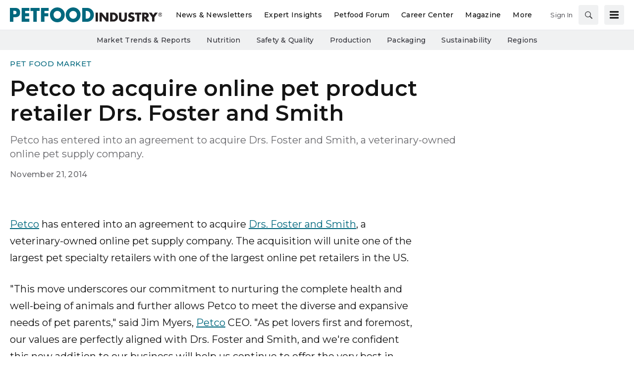

--- FILE ---
content_type: text/html; charset=utf-8
request_url: https://www.petfoodindustry.com/pet-food-market/article/15455544/petco-to-acquire-online-pet-product-retailer-drs-foster-and-smith
body_size: 42733
content:
<!doctype html><html lang="en-us" dir="ltr"><head><meta charset="utf-8"><meta http-equiv="X-UA-Compatible" content="IE=edge"><meta name="viewport" content="width=device-width, initial-scale=1, shrink-to-fit=no"><link rel="preconnect" href="https://cdn.parameter1.com"><style>/* critical-content-e72b55ae.css */ @charset "UTF-8";@font-face{ascent-override:82%;font-family:montserrat-fallback;size-adjust:113.4%;src:local("Arial")}:root{--blue:#134f8c;--indigo:#6610f2;--purple:#6f42c1;--pink:#e83e8c;--red:#dc3545;--orange:#fd7e14;--yellow:#ffc107;--green:#28a745;--teal:#20c997;--cyan:#17a2b8;--white:#fff;--gray:#8c8e97;--gray-dark:#3f4043;--tar-black:#232325;--charcoal:#3f4043;--smokey-gray:#68686c;--silver-fox:#8c8e97;--cloud:#c4c6cb;--concrete:#e3e4e5;--fog:#f0f1f2;--sponsor-blue:#134f8c;--primary:#00677d;--secondary:#002a47;--success:#28a745;--info:#17a2b8;--warning:#ffc107;--danger:#dc3545;--light:#f0f1f2;--dark:#3f4043;--breakpoint-xs:0;--breakpoint-sm:576px;--breakpoint-md:768px;--breakpoint-lg:992px;--breakpoint-xl:1200px;--font-family-sans-serif:"Montserrat",montserrat-fallback,sans-serif;--font-family-monospace:SFMono-Regular,Menlo,Monaco,Consolas,"Liberation Mono","Courier New",monospace}*,:after,:before{box-sizing:border-box}html{-webkit-text-size-adjust:100%;-webkit-tap-highlight-color:rgba(20,20,20,0);font-family:sans-serif;line-height:1.15}article,aside,footer,header,main,nav,section{display:block}body{background-color:#fff;color:#141414;font-family:Montserrat,montserrat-fallback,sans-serif;font-size:1rem;font-weight:400;line-height:1.5;margin:0;text-align:left}hr{box-sizing:content-box;height:0;overflow:visible}h1,h2,h3,h4,h5,h6{margin-bottom:.5rem;margin-top:0}p{margin-top:0}address,p{margin-bottom:1rem}address{font-style:normal;line-height:inherit}dl,ol,ul{margin-bottom:1rem;margin-top:0}ol ol,ol ul,ul ol,ul ul{margin-bottom:0}dt{font-weight:700}dd{margin-bottom:.5rem;margin-left:0}b,strong{font-weight:bolder}small{font-size:80%}a{background-color:transparent;color:#00677d;text-decoration:none}a:hover{color:#002831;text-decoration:underline}a:not([href]):not([class]){color:inherit;text-decoration:none}a:not([href]):not([class]):hover{color:inherit;text-decoration:none}code,pre{font-family:SFMono-Regular,Menlo,Monaco,Consolas,Liberation Mono,Courier New,monospace;font-size:1em}pre{-ms-overflow-style:scrollbar;margin-bottom:1rem;margin-top:0;overflow:auto}img{border-style:none}img,svg{vertical-align:middle}svg{overflow:hidden}table{border-collapse:collapse}caption{caption-side:bottom;color:#8c8e97;padding-bottom:.75rem;padding-top:.75rem;text-align:left}th{text-align:inherit;text-align:-webkit-match-parent}label{display:inline-block;margin-bottom:.5rem}button{border-radius:0}button:focus:not(:focus-visible){outline:0}button,input,optgroup,select,textarea{font-family:inherit;font-size:inherit;line-height:inherit;margin:0}button,input{overflow:visible}button,select{text-transform:none}[role=button]{cursor:pointer}select{word-wrap:normal}[type=button],[type=submit],button{-webkit-appearance:button}[type=button]:not(:disabled),[type=submit]:not(:disabled),button:not(:disabled){cursor:pointer}[type=button]::-moz-focus-inner,[type=submit]::-moz-focus-inner,button::-moz-focus-inner{border-style:none;padding:0}input[type=checkbox]{box-sizing:border-box;padding:0}textarea{overflow:auto;resize:vertical}fieldset{border:0;margin:0;min-width:0;padding:0}legend{color:inherit;display:block;font-size:1.5rem;line-height:inherit;margin-bottom:.5rem;max-width:100%;padding:0;white-space:normal;width:100%}[type=number]::-webkit-inner-spin-button,[type=number]::-webkit-outer-spin-button{height:auto}[type=search]{-webkit-appearance:none;outline-offset:-2px}[type=search]::-webkit-search-decoration{-webkit-appearance:none}::-webkit-file-upload-button{-webkit-appearance:button;font:inherit}output{display:inline-block}template{display:none}[hidden]{display:none!important}.h1,.h2,.h3,.h4,.h5,.h6,h1,h2,h3,h4,h5,h6{font-weight:500;line-height:1.2;margin-bottom:.5rem}.h1,h1{font-size:2.5rem}.h2,h2{font-size:2rem}.h3,h3{font-size:1.75rem}.h4,h4{font-size:1.5rem}.h5,h5{font-size:1.25rem}.h6,h6{font-size:1rem}hr{border:0;border-top:1px solid #68686c;margin-bottom:10px;margin-top:10px}.small,small{font-size:.875em;font-weight:400}.align-middle{vertical-align:middle!important}.bg-white{background-color:#fff!important}.border{border:1px solid #dee2e6!important}.border-top{border-top:1px solid #dee2e6!important}.d-none{display:none!important}.d-inline-block{display:inline-block!important}.d-block{display:block!important}.d-flex{display:flex!important}@media (min-width:768px){.d-md-flex{display:flex!important}}.flex-row{flex-direction:row!important}.flex-column{flex-direction:column!important}.justify-content-end{justify-content:flex-end!important}.justify-content-center{justify-content:center!important}.justify-content-between{justify-content:space-between!important}.justify-content-around{justify-content:space-around!important}.align-items-center{align-items:center!important}.align-self-end{align-self:flex-end!important}@media (min-width:576px){.flex-sm-column{flex-direction:column!important}}@supports (position:sticky){.sticky-top{position:sticky;top:0;z-index:1020}}.sr-only{clip:rect(0,0,0,0);border:0;height:1px;margin:-1px;overflow:hidden;padding:0;position:absolute;white-space:nowrap;width:1px}.shadow{box-shadow:0 .5rem 1rem hsla(0,0%,8%,.15)!important}.w-25{width:25%!important}.w-100{width:100%!important}.w-auto{width:auto!important}.mb-0{margin-bottom:0!important}.mr-1{margin-right:.25rem!important}.mb-1{margin-bottom:.25rem!important}.mt-2{margin-top:.5rem!important}.mr-2{margin-right:.5rem!important}.mb-2{margin-bottom:.5rem!important}.mt-3{margin-top:1rem!important}.mr-3{margin-right:1rem!important}.mb-3{margin-bottom:1rem!important}.mb-4{margin-bottom:1.5rem!important}.m-5{margin:3rem!important}.mt-block,.my-block{margin-top:24px!important}.mb-block,.my-block{margin-bottom:24px!important}.p-2{padding:.5rem!important}.pb-2{padding-bottom:.5rem!important}.py-3{padding-top:1rem!important}.px-3{padding-right:1rem!important}.py-3{padding-bottom:1rem!important}.pl-3,.px-3{padding-left:1rem!important}.p-5{padding:3rem!important}.p-block{padding:24px!important}.pt-block{padding-top:24px!important}.text-nowrap{white-space:nowrap!important}.text-truncate{overflow:hidden;text-overflow:ellipsis;white-space:nowrap}.text-center{text-align:center!important}.text-uppercase{text-transform:uppercase!important}.text-danger{color:#dc3545!important}a.text-danger:focus,a.text-danger:hover{color:#a71d2a!important}.text-light{color:#f0f1f2!important}a.text-light:focus,a.text-light:hover{color:#c7cbce!important}.text-muted{color:#8c8e97!important}.visible{visibility:visible!important}.container{margin-left:auto;margin-right:auto;padding-left:10px;padding-right:10px;width:100%}@media (min-width:576px){.container{max-width:540px}}@media (min-width:768px){.container{max-width:720px}}@media (min-width:992px){.container{max-width:960px}}@media (min-width:1200px){.container{max-width:1140px}}.row{display:flex;flex-wrap:wrap;margin-left:-10px;margin-right:-10px}.col,.col-12,.col-2,.col-3,.col-4,.col-6,.col-8,.col-lg-1,.col-lg-10,.col-lg-2,.col-lg-3,.col-lg-4,.col-lg-5,.col-lg-6,.col-lg-7,.col-lg-8,.col-lg-9,.col-md,.col-md-1,.col-md-12,.col-md-2,.col-md-3,.col-md-4,.col-md-5,.col-md-6,.col-md-7,.col-md-8,.col-md-9,.col-sm-1,.col-sm-12,.col-sm-3,.col-sm-6,.col-xl-3,.col-xl-9{padding-left:10px;padding-right:10px;position:relative;width:100%}.col{flex-basis:0;flex-grow:1;max-width:100%}.col-2{flex:0 0 16.66666667%;max-width:16.66666667%}.col-3{flex:0 0 25%;max-width:25%}.col-4{flex:0 0 33.33333333%;max-width:33.33333333%}.col-6{flex:0 0 50%;max-width:50%}.col-8{flex:0 0 66.66666667%;max-width:66.66666667%}.col-12{flex:0 0 100%;max-width:100%}@media (min-width:576px){.col-sm-1{flex:0 0 8.33333333%;max-width:8.33333333%}.col-sm-3{flex:0 0 25%;max-width:25%}.col-sm-6{flex:0 0 50%;max-width:50%}.col-sm-12{flex:0 0 100%;max-width:100%}}@media (min-width:768px){.col-md{flex-basis:0;flex-grow:1;max-width:100%}.col-md-1{flex:0 0 8.33333333%;max-width:8.33333333%}.col-md-2{flex:0 0 16.66666667%;max-width:16.66666667%}.col-md-3{flex:0 0 25%;max-width:25%}.col-md-4{flex:0 0 33.33333333%;max-width:33.33333333%}.col-md-5{flex:0 0 41.66666667%;max-width:41.66666667%}.col-md-6{flex:0 0 50%;max-width:50%}.col-md-7{flex:0 0 58.33333333%;max-width:58.33333333%}.col-md-8{flex:0 0 66.66666667%;max-width:66.66666667%}.col-md-9{flex:0 0 75%;max-width:75%}.col-md-12{flex:0 0 100%;max-width:100%}}@media (min-width:992px){.col-lg-1{flex:0 0 8.33333333%;max-width:8.33333333%}.col-lg-2{flex:0 0 16.66666667%;max-width:16.66666667%}.col-lg-3{flex:0 0 25%;max-width:25%}.col-lg-4{flex:0 0 33.33333333%;max-width:33.33333333%}.col-lg-5{flex:0 0 41.66666667%;max-width:41.66666667%}.col-lg-6{flex:0 0 50%;max-width:50%}.col-lg-7{flex:0 0 58.33333333%;max-width:58.33333333%}.col-lg-8{flex:0 0 66.66666667%;max-width:66.66666667%}.col-lg-9{flex:0 0 75%;max-width:75%}.col-lg-10{flex:0 0 83.33333333%;max-width:83.33333333%}}@media (min-width:1200px){.col-xl-3{flex:0 0 25%;max-width:25%}.col-xl-9{flex:0 0 75%;max-width:75%}}.btn,.magazine-publication-buttons__button{background-color:transparent;border:1px solid transparent;border-radius:.25rem;color:#141414;display:inline-block;font-size:1rem;font-weight:400;line-height:1.5;padding:.375rem .75rem;text-align:center;transition:color .15s ease-in-out,background-color .15s ease-in-out,border-color .15s ease-in-out,box-shadow .15s ease-in-out;user-select:none;vertical-align:middle}@media (prefers-reduced-motion:reduce){.btn,.magazine-publication-buttons__button{transition:none}}.btn:hover,.magazine-publication-buttons__button:hover{color:#141414;text-decoration:none}.btn.focus,.btn:focus,.focus.magazine-publication-buttons__button,.magazine-publication-buttons__button:focus{box-shadow:0 0 0 .2rem rgba(0,103,125,.25);outline:0}.btn.disabled,.btn:disabled,.disabled.magazine-publication-buttons__button,.magazine-publication-buttons__button:disabled{opacity:.65}.btn:not(:disabled):not(.disabled),.magazine-publication-buttons__button:not(:disabled):not(.disabled){cursor:pointer}a.btn.disabled,a.disabled.magazine-publication-buttons__button,fieldset:disabled a.btn,fieldset:disabled a.magazine-publication-buttons__button{pointer-events:none}.btn-primary,.magazine-publication-buttons__button{border-color:#00677d}.btn-primary:hover,.magazine-publication-buttons__button:hover{background-color:#004757;border-color:#003d4a}.btn-primary.focus,.btn-primary:focus,.focus.magazine-publication-buttons__button,.magazine-publication-buttons__button:focus{background-color:#004757;border-color:#003d4a;box-shadow:0 0 0 0 rgba(38,126,145,.5)}.btn-primary.disabled,.btn-primary:disabled,.disabled.magazine-publication-buttons__button,.magazine-publication-buttons__button:disabled{background-color:#00677d;border-color:#00677d;color:#fff}.btn-primary:not(:disabled):not(.disabled).active,.btn-primary:not(:disabled):not(.disabled):active,.magazine-publication-buttons__button:not(:disabled):not(.disabled).active,.magazine-publication-buttons__button:not(:disabled):not(.disabled):active{background-color:#003d4a;border-color:#00323d}.btn-primary:not(:disabled):not(.disabled).active:focus,.btn-primary:not(:disabled):not(.disabled):active:focus,.magazine-publication-buttons__button:not(:disabled):not(.disabled).active:focus,.magazine-publication-buttons__button:not(:disabled):not(.disabled):active:focus{box-shadow:0 0 0 0 rgba(38,126,145,.5)}.btn-secondary{background-color:#002a47;border-color:#002a47;color:#fff}.btn-secondary:hover{background-color:#001321;border-color:#000c14;color:#fff}.btn-secondary.focus,.btn-secondary:focus{background-color:#001321;border-color:#000c14;box-shadow:0 0 0 0 rgba(38,74,99,.5);color:#fff}.btn-secondary.disabled,.btn-secondary:disabled{background-color:#002a47;border-color:#002a47;color:#fff}.btn-secondary:not(:disabled):not(.disabled).active,.btn-secondary:not(:disabled):not(.disabled):active{background-color:#000c14;border-color:#000407;color:#fff}.btn-secondary:not(:disabled):not(.disabled).active:focus,.btn-secondary:not(:disabled):not(.disabled):active:focus{box-shadow:0 0 0 0 rgba(38,74,99,.5)}.btn-light{background-color:#f0f1f2;border-color:#f0f1f2;color:#232325}.btn-light:hover{background-color:#dcdee0;border-color:#d5d8da;color:#232325}.btn-light.focus,.btn-light:focus{background-color:#dcdee0;border-color:#d5d8da;box-shadow:0 0 0 0 hsla(210,2%,82%,.5);color:#232325}.btn-light.disabled,.btn-light:disabled{background-color:#f0f1f2;border-color:#f0f1f2;color:#232325}.btn-light:not(:disabled):not(.disabled).active,.btn-light:not(:disabled):not(.disabled):active{background-color:#d5d8da;border-color:#ced1d4;color:#232325}.btn-light:not(:disabled):not(.disabled).active:focus,.btn-light:not(:disabled):not(.disabled):active:focus{box-shadow:0 0 0 0 hsla(210,2%,82%,.5)}.btn-outline-secondary{border-color:#002a47;color:#002a47}.btn-outline-secondary:hover{background-color:#002a47;border-color:#002a47;color:#fff}.btn-outline-secondary.focus,.btn-outline-secondary:focus{box-shadow:0 0 0 0 rgba(0,42,71,.5)}.btn-outline-secondary.disabled,.btn-outline-secondary:disabled{background-color:transparent;color:#002a47}.btn-outline-secondary:not(:disabled):not(.disabled).active,.btn-outline-secondary:not(:disabled):not(.disabled):active{background-color:#002a47;border-color:#002a47;color:#fff}.btn-outline-secondary:not(:disabled):not(.disabled).active:focus,.btn-outline-secondary:not(:disabled):not(.disabled):active:focus{box-shadow:0 0 0 0 rgba(0,42,71,.5)}.btn-lg{border-radius:.3rem;font-size:1.25rem;line-height:1.5;padding:.5rem 1rem}.btn-sm,.magazine-publication-buttons__button{border-radius:.2rem;font-size:.875rem;line-height:1.5;padding:.25rem .5rem}.btn-block{display:block;width:100%}.btn-block+.btn-block{margin-top:.5rem}input[type=button].btn-block,input[type=submit].btn-block{width:100%}.nav{display:flex;flex-wrap:wrap;list-style:none;margin-bottom:0;padding-left:0}.nav-link{display:block;padding:.5rem 1rem}.nav-link:focus,.nav-link:hover{text-decoration:none}.nav-link.disabled{color:#8c8e97;cursor:default;pointer-events:none}.nav-pills .nav-link{background:none;border:0;border-radius:.25rem}.nav-pills .nav-link.active,.nav-pills .show>.nav-link{background-color:#00677d;color:#fff}.tab-content>.tab-pane{display:none}.tab-content>.active{display:block}.navbar{padding:.5rem 1rem;position:relative}.navbar,.navbar .container{align-items:center;display:flex;flex-wrap:wrap;justify-content:space-between}.breadcrumb{background-color:#e3e4e5;border-radius:.25rem;display:flex;flex-wrap:wrap;list-style:none;margin-bottom:0;padding:.75rem 0}.breadcrumb-item+.breadcrumb-item{padding-left:.5rem}.breadcrumb-item+.breadcrumb-item:before{color:#8c8e97;content:"|";float:left;padding-right:.5rem}.breadcrumb-item+.breadcrumb-item:hover:before{text-decoration:underline;text-decoration:none}.breadcrumb-item.active{color:#8c8e97}body,html{height:100%}body{display:flex;flex-direction:column}.document-container{flex-grow:1;margin-left:auto;margin-right:auto;padding-left:0;padding-right:0;position:relative;width:100%}@media (min-width:1300px){.document-container{max-width:1300px}}.page{padding:0}.page:first-child{padding-top:0}.page:last-child{padding-bottom:0}.page-wrapper{background-color:#fff;padding:0}.page-wrapper__section{margin-bottom:0}.page-wrapper__section:last-child{margin-bottom:0}.node{background-color:transparent;display:flex;flex:1 1 auto;flex-direction:column;padding:20px;width:100%}.node *,.node :after,.node :before{box-sizing:border-box}.node__header{display:flex;flex-direction:row;justify-content:space-between;margin-bottom:.375rem}.node__header:empty{display:none}.node__header--overlay{left:0;margin-bottom:0;padding:20px;position:absolute;right:0;top:0}.node__header-left:empty,.node__header-right:empty{display:none}.node__footer{display:flex;flex-direction:row;justify-content:space-between;margin-top:auto}.node__footer:empty{display:none}.node__footer--body,.node__footer--body .node__footer-left,.node__footer--body .node__footer-right{margin-top:auto}.node__footer-left,.node__footer-right{margin-top:.375rem}.node__footer-left:empty,.node__footer-right:empty{display:none}.node__footer-right,.node__header-right{text-align:right}.node__contents{display:flex;flex:1 1 auto;flex-direction:column;position:relative;width:100%}.node__contents--body{margin-bottom:.375rem}.node__contents--body>:last-child{margin-bottom:0}.node__body{display:flex;flex:1 1 auto;flex-direction:column;width:100%}.node__body--overlay{bottom:0;left:0;padding:20px;position:absolute;right:0}.node__body>:last-child{margin-bottom:0}.node__title:empty{display:none}.node__text:empty{display:none}.node__image-wrapper{color:#fff;position:relative;text-shadow:none}.node__image-wrapper a{color:#fff}.node__image-wrapper--align-middle{margin-bottom:auto;margin-top:auto}.node__image-wrapper--align-center{margin-left:auto;margin-right:auto}.node__image-inner-wrapper{display:inline-block}.node__image-inner-wrapper--placeholder{background-color:transparent}.node__image-inner-wrapper--placeholder .node__image{background-image:none;background-position:.25rem .25rem;opacity:.2}.node__image-inner-wrapper--gradient:after{background:linear-gradient(0deg,rgba(63,64,67,.1),rgba(63,64,67,.1));bottom:0;content:"";left:0;position:absolute;right:0;top:0}.node__image-inner-wrapper--fluid .node__image{height:auto;width:100%}.node__image-inner-wrapper--fluid-21by9{display:block;overflow:hidden;padding:0;position:relative;width:100%}.node__image-inner-wrapper--fluid-21by9:before{content:"";display:block;padding-top:42.8571428571%}.node__image-inner-wrapper--fluid-21by9 .node__image{border:0;bottom:0;height:100%;left:0;position:absolute;top:0;width:100%}.node__image-inner-wrapper--fluid-9by21{display:block;overflow:hidden;padding:0;position:relative;width:100%}.node__image-inner-wrapper--fluid-9by21:before{content:"";display:block;padding-top:233.3333333333%}.node__image-inner-wrapper--fluid-9by21 .node__image{border:0;bottom:0;height:100%;left:0;position:absolute;top:0;width:100%}.node__image-inner-wrapper--fluid-16by9{display:block;overflow:hidden;padding:0;position:relative;width:100%}.node__image-inner-wrapper--fluid-16by9:before{content:"";display:block;padding-top:56.25%}.node__image-inner-wrapper--fluid-16by9 .node__image{border:0;bottom:0;height:100%;left:0;position:absolute;top:0;width:100%}.node__image-inner-wrapper--fluid-9by16{display:block;overflow:hidden;padding:0;position:relative;width:100%}.node__image-inner-wrapper--fluid-9by16:before{content:"";display:block;padding-top:177.7777777778%}.node__image-inner-wrapper--fluid-9by16 .node__image{border:0;bottom:0;height:100%;left:0;position:absolute;top:0;width:100%}.node__image-inner-wrapper--fluid-6by5{display:block;overflow:hidden;padding:0;position:relative;width:100%}.node__image-inner-wrapper--fluid-6by5:before{content:"";display:block;padding-top:83.3333333333%}.node__image-inner-wrapper--fluid-6by5 .node__image{border:0;bottom:0;height:100%;left:0;position:absolute;top:0;width:100%}.node__image-inner-wrapper--fluid-5by6{display:block;overflow:hidden;padding:0;position:relative;width:100%}.node__image-inner-wrapper--fluid-5by6:before{content:"";display:block;padding-top:120%}.node__image-inner-wrapper--fluid-5by6 .node__image{border:0;bottom:0;height:100%;left:0;position:absolute;top:0;width:100%}.node__image-inner-wrapper--fluid-4by3{display:block;overflow:hidden;padding:0;position:relative;width:100%}.node__image-inner-wrapper--fluid-4by3:before{content:"";display:block;padding-top:75%}.node__image-inner-wrapper--fluid-4by3 .node__image{border:0;bottom:0;height:100%;left:0;position:absolute;top:0;width:100%}.node__image-inner-wrapper--fluid-3by4{display:block;overflow:hidden;padding:0;position:relative;width:100%}.node__image-inner-wrapper--fluid-3by4:before{content:"";display:block;padding-top:133.3333333333%}.node__image-inner-wrapper--fluid-3by4 .node__image{border:0;bottom:0;height:100%;left:0;position:absolute;top:0;width:100%}.node__image-inner-wrapper--fluid-3by2{display:block;overflow:hidden;padding:0;position:relative;width:100%}.node__image-inner-wrapper--fluid-3by2:before{content:"";display:block;padding-top:66.6666666667%}.node__image-inner-wrapper--fluid-3by2 .node__image{border:0;bottom:0;height:100%;left:0;position:absolute;top:0;width:100%}.node__image-inner-wrapper--fluid-2by3{display:block;overflow:hidden;padding:0;position:relative;width:100%}.node__image-inner-wrapper--fluid-2by3:before{content:"";display:block;padding-top:150%}.node__image-inner-wrapper--fluid-2by3 .node__image{border:0;bottom:0;height:100%;left:0;position:absolute;top:0;width:100%}.node__image-inner-wrapper--fluid-2by1{display:block;overflow:hidden;padding:0;position:relative;width:100%}.node__image-inner-wrapper--fluid-2by1:before{content:"";display:block;padding-top:50%}.node__image-inner-wrapper--fluid-2by1 .node__image{border:0;bottom:0;height:100%;left:0;position:absolute;top:0;width:100%}.node__image-inner-wrapper--fluid-1by2{display:block;overflow:hidden;padding:0;position:relative;width:100%}.node__image-inner-wrapper--fluid-1by2:before{content:"";display:block;padding-top:200%}.node__image-inner-wrapper--fluid-1by2 .node__image{border:0;bottom:0;height:100%;left:0;position:absolute;top:0;width:100%}.node__image-inner-wrapper--fluid-1by1{display:block;overflow:hidden;padding:0;position:relative;width:100%}.node__image-inner-wrapper--fluid-1by1:before{content:"";display:block;padding-top:100%}.node__image-inner-wrapper--fluid-1by1 .node__image{border:0;bottom:0;height:100%;left:0;position:absolute;top:0;width:100%}.node--full-height{height:100%}.node--flush{padding:0}.node--flush-x{padding-left:0;padding-right:0}.node--flush-y{padding-bottom:0;padding-top:0}.node--image-flush{padding:0}.node--image-flush>.node__header{padding-left:20px;padding-right:20px;padding-top:20px}.node--image-flush>.node__footer{padding-bottom:20px;padding-left:20px;padding-right:20px}.node--image-flush .node__body{padding-left:20px;padding-right:20px}.node--image-top .node__image-wrapper+.node__body{margin-top:.75rem}.node--image-top .node__body--overlay{margin-top:0}.node--image-left .node__contents{flex-direction:row}.node--image-left .node__contents--body{flex-direction:column}.node--image-left .node__image-wrapper+.node__body{margin-left:20px}.node--image-left .node__body--overlay{margin-left:0}.node--image-left.node--image-flush .node__image-wrapper+.node__body{padding-left:0}.node--image-bottom .node__contents{flex-direction:column-reverse}.node--image-bottom .node__contents--body{flex-direction:column}.node--image-bottom .node__image-wrapper+.node__body{margin-bottom:.375rem}.node--image-bottom .node__body--overlay{margin-bottom:0}.node--image-right .node__contents{flex-direction:row-reverse}.node--image-right .node__contents--body{flex-direction:column}.node--image-right .node__image-wrapper+.node__body{margin-right:20px}.node--image-right .node__body--overlay{margin-right:0}.node--image-right.node--image-flush .node__image-wrapper+.node__body{padding-right:0}.node-list{background-color:#fff;display:flex;flex-direction:column;min-height:auto}.node-list__header>:last-child{margin-bottom:0}.node-list__footer{margin-top:auto}.node-list__footer>:first-child{margin-top:0}.node-list__body,.node-list__footer,.node-list__header{border-bottom:1px solid #e3e4e5;padding:16px;position:relative}.node-list__body:empty,.node-list__footer:empty,.node-list__header:empty{display:none}.node-list__body:last-child,.node-list__footer:last-child,.node-list__header:last-child{border-bottom:none}.node-list__body--flush-y,.node-list__footer--flush-y,.node-list__header--flush-y{padding-left:0;padding-right:0}.node-list__body--flush-x,.node-list__footer--flush-x,.node-list__header--flush-x{padding-bottom:0;padding-top:0}.node-list__nodes{border-bottom:1px solid #e3e4e5;display:flex;flex-direction:column;padding-bottom:16px;padding-top:16px}.node-list__nodes--flush-x{padding-bottom:0;padding-top:0}.node-list__nodes--flush-y .node-list__node{padding-left:0;padding-right:0}.node-list__nodes:empty{display:none}.node-list__nodes:last-child{border-bottom:none}.node-list__node{border-bottom:1px solid #e3e4e5;padding:16px}.node-list__node:first-child{padding-top:0}.node-list__node:last-child{border-bottom:none;padding-bottom:0}.node-list--full-height,.node-list--inner-justified,.node-list--justified{height:100%}.node-list--inner-justified .node-list__nodes,.node-list--justified .node-list__nodes{flex-grow:1;justify-content:space-between}.node-list--inner-justified .node-list__node{align-items:flex-start;display:flex;flex-grow:1}.node-list--flush-y :first-child{padding-top:0}.node-list--flush-y :last-child{padding-bottom:0}.node-list--flush-x .node-list__body,.node-list--flush-x .node-list__footer,.node-list--flush-x .node-list__header,.node-list--flush-x .node-list__node{padding-left:0;padding-right:0}.marko-web-icon svg{fill:#000;height:1rem;transition:fill .25s ease;width:1rem}.marko-web-icon--md svg{height:1.25rem;width:1.25rem}.marko-web-icon--lg svg{height:1.5rem;width:1.5rem}.marko-web-icon--xl svg{height:2.5rem;width:2.5rem}.marko-web-icon--light svg{fill:#fff}.marko-web-icon--dark svg{fill:#3f4043}.marko-web-icon--shadow svg{filter:drop-shadow(1px 1px 1px rgba(0,0,0,.3))}.marko-web-icon--applepodcasts:not(.marko-web-icon--dark):not(.marko-web-icon--light) svg{fill:#93c}.marko-web-icon--applepodcasts:not(.marko-web-icon--dark):not(.marko-web-icon--light) svg:hover{fill:#7a29a3}.marko-web-icon--applepodcasts svg:hover{fill:#93c}.marko-web-icon--dribbble:not(.marko-web-icon--dark):not(.marko-web-icon--light) svg{fill:#ea4c89}.marko-web-icon--dribbble:not(.marko-web-icon--dark):not(.marko-web-icon--light) svg:hover{fill:#e51e6b}.marko-web-icon--dribbble svg:hover{fill:#ea4c89}.marko-web-icon--facebook:not(.marko-web-icon--dark):not(.marko-web-icon--light) svg{fill:#4172b8}.marko-web-icon--facebook:not(.marko-web-icon--dark):not(.marko-web-icon--light) svg:hover{fill:#345b92}.marko-web-icon--facebook svg:hover{fill:#4172b8}.marko-web-icon--flipboard:not(.marko-web-icon--dark):not(.marko-web-icon--light) svg{fill:#e12828}.marko-web-icon--flipboard:not(.marko-web-icon--dark):not(.marko-web-icon--light) svg:hover{fill:#bc1a1a}.marko-web-icon--flipboard svg:hover{fill:#e12828}.marko-web-icon--github:not(.marko-web-icon--dark):not(.marko-web-icon--light) svg{fill:#181717}.marko-web-icon--github:not(.marko-web-icon--dark):not(.marko-web-icon--light) svg:hover{fill:#000}.marko-web-icon--github svg:hover{fill:#181717}.marko-web-icon--googleplus:not(.marko-web-icon--dark):not(.marko-web-icon--light) svg{fill:#dc4e41}.marko-web-icon--googleplus:not(.marko-web-icon--dark):not(.marko-web-icon--light) svg:hover{fill:#c63224}.marko-web-icon--googleplus svg:hover{fill:#dc4e41}.marko-web-icon--instagram:not(.marko-web-icon--dark):not(.marko-web-icon--light) svg{fill:#e4405f}.marko-web-icon--instagram:not(.marko-web-icon--dark):not(.marko-web-icon--light) svg:hover{fill:#d31e40}.marko-web-icon--instagram svg:hover{fill:#e4405f}.marko-web-icon--linkedin:not(.marko-web-icon--dark):not(.marko-web-icon--light) svg{fill:#0077b5}.marko-web-icon--linkedin:not(.marko-web-icon--dark):not(.marko-web-icon--light) svg:hover{fill:#005582}.marko-web-icon--linkedin svg:hover{fill:#0077b5}.marko-web-icon--pinterest:not(.marko-web-icon--dark):not(.marko-web-icon--light) svg{fill:#bd081c}.marko-web-icon--pinterest:not(.marko-web-icon--dark):not(.marko-web-icon--light) svg:hover{fill:#8c0615}.marko-web-icon--pinterest svg:hover{fill:#bd081c}.marko-web-icon--reddit:not(.marko-web-icon--dark):not(.marko-web-icon--light) svg{fill:#ff4500}.marko-web-icon--reddit:not(.marko-web-icon--dark):not(.marko-web-icon--light) svg:hover{fill:#cc3700}.marko-web-icon--reddit svg:hover{fill:#ff4500}.marko-web-icon--slack:not(.marko-web-icon--dark):not(.marko-web-icon--light) svg{fill:#4a154b}.marko-web-icon--slack:not(.marko-web-icon--dark):not(.marko-web-icon--light) svg:hover{fill:#230a23}.marko-web-icon--slack svg:hover{fill:#4a154b}.marko-web-icon--twitter:not(.marko-web-icon--dark):not(.marko-web-icon--light) svg{fill:#1da1f2}.marko-web-icon--twitter:not(.marko-web-icon--dark):not(.marko-web-icon--light) svg:hover{fill:#0c85d0}.marko-web-icon--twitter svg:hover{fill:#1da1f2}.marko-web-icon--whatsapp:not(.marko-web-icon--dark):not(.marko-web-icon--light) svg{fill:#25d366}.marko-web-icon--whatsapp:not(.marko-web-icon--dark):not(.marko-web-icon--light) svg:hover{fill:#1da851}.marko-web-icon--whatsapp svg:hover{fill:#25d366}.marko-web-icon--youtube:not(.marko-web-icon--dark):not(.marko-web-icon--light) svg{fill:red}.marko-web-icon--youtube:not(.marko-web-icon--dark):not(.marko-web-icon--light) svg:hover{fill:#c00}.marko-web-icon--youtube svg:hover{fill:red}.social-sharing{box-sizing:border-box}.social-sharing__button{border:none;border-radius:4px;color:#fff;cursor:pointer;display:inline-block;font-family:Helvetica Neue,verdana,helvetica,arial,sans-serif;font-size:14px;font-weight:600;height:40px;line-height:40px;margin:0 8px 0 0;opacity:1;outline:none;padding:0 10px;position:relative;text-align:center;top:0;transition:opacity .2s ease-in,top .2s ease-in;vertical-align:top;white-space:nowrap}.social-sharing__button--facebook{background-color:#1877f2}.social-sharing__button--linkedin{background-color:#0077b5}.social-sharing__button--pinterest{background-color:#bd081c}.social-sharing__button--twitter{background-color:#1da1f2}.social-sharing__button--email{background-color:#7d7d7d}.social-sharing__button--google,.social-sharing__button--print{background-color:#222}.social-sharing__button:focus{outline:none}.social-sharing__button:hover{opacity:.8;top:-4px}.social-sharing__button:last-child{margin-right:0}.social-sharing__button--with-action{min-width:100px}.social-sharing__provider-icon{display:inline-block;height:20px;position:relative;top:10px;vertical-align:top;width:20px}.social-sharing__provider-icon svg{fill:currentColor;height:20px;left:0;overflow:hidden;position:absolute;top:0;transition:fill .25s ease;vertical-align:middle;width:20px}.social-sharing__provider-action{letter-spacing:.5px;min-width:50px;padding:0 6px;vertical-align:top}.marko-web-gam-fixed-ad-bottom__container{background-color:transparent;border-bottom-left-radius:0;border-bottom-right-radius:0;bottom:0;left:0;opacity:0;padding:.5rem;position:fixed;right:0;text-align:center;transition:visibility .25s linear,opacity .25s ease,padding .25s ease;visibility:hidden;width:100%;z-index:100000}.marko-web-gam-fixed-ad-bottom--visible{padding-top:calc(90px + 1rem)}.marko-web-gam-fixed-ad-bottom--visible .marko-web-gam-fixed-ad-bottom__container{opacity:1;visibility:visible}.marko-web-gam-fixed-ad-bottom__background{background-color:rgba(0,0,0,.8);border-bottom-left-radius:0;border-bottom-right-radius:0;bottom:0;left:0;position:absolute;right:0;top:0;z-index:-1}.marko-web-gam-fixed-ad-bottom__close{background-color:transparent;border:none;color:#fff;display:inline-block;font-size:2.25rem;font-weight:400;height:2.25rem;line-height:0;padding:0;position:absolute;right:0;text-align:center;top:0;vertical-align:middle;width:2.25rem;z-index:100001}.marko-web-gam-fixed-ad-bottom__close:focus{outline:none}.site-navbar__container{flex-direction:row;margin-left:auto;margin-right:auto;padding-left:0;padding-right:0;width:100%}@media (min-width:1200px){.site-navbar__container{max-width:1200px}}.site-navbar__brand{display:inline-block;margin:0 36px;white-space:nowrap}.site-navbar__logo{filter:drop-shadow(1px 1px 1px rgba(0,0,0,.35));height:30px}@media (max-width:775px){.site-navbar__logo{height:35px}}.site-navbar__toggler{background-color:transparent;border-color:transparent;border-style:none;cursor:pointer;margin-bottom:auto;margin-top:auto;padding:0}.site-navbar__toggler:focus{outline:none}.site-navbar__toggler>.marko-web-icon{color:#0a0a0a}.site-navbar__toggler>.marko-web-icon svg{fill:#0a0a0a}.site-navbar__toggler>.marko-web-icon:hover{color:#00677d}.site-navbar__toggler>.marko-web-icon:hover svg{fill:#00677d}.site-navbar__toggler>.marko-web-icon--active,.site-navbar__toggler>.marko-web-icon:active{color:#00677d}.site-navbar__toggler>.marko-web-icon--active svg,.site-navbar__toggler>.marko-web-icon:active svg{fill:#00677d}.site-navbar__items{display:flex;flex-direction:row;list-style:none;margin-bottom:0;padding-left:0;text-transform:uppercase}.site-navbar__items--primary{-ms-overflow-style:none;font-family:Montserrat,montserrat-fallback,sans-serif;font-weight:500;line-height:1.7142857143;overflow:scroll;scrollbar-width:none;width:100%}.site-navbar__items--primary::-webkit-scrollbar{height:0;width:0}@media (max-width:0){.site-navbar__items--primary{font-size:12px;line-height:1.75}}@media (max-width:1100px){.site-navbar__items--primary{height:0}}.site-navbar__items--primary .site-navbar__item{background-color:initial;flex-grow:1;padding:8px;text-align:center}.site-navbar__items--primary .site-navbar__item:hover{background-color:initial}.site-navbar__items--primary .site-navbar__item--active,.site-navbar__items--primary .site-navbar__item:active{background-color:initial}@media (max-width:1100px){.site-navbar__items--primary .site-navbar__item{display:none}}.site-navbar__items--primary .site-navbar__link{color:#323239;text-decoration:none}.site-navbar__items--primary .site-navbar__link svg{fill:#323239}.site-navbar__items--primary .site-navbar__link:hover{color:#00677d}.site-navbar__items--primary .site-navbar__link:hover svg{fill:#00677d}.site-navbar__items--primary .site-navbar__link--active,.site-navbar__items--primary .site-navbar__link:active{color:#00677d}.site-navbar__items--primary .site-navbar__link--active svg,.site-navbar__items--primary .site-navbar__link:active svg{fill:#00677d}.site-navbar__items--primary .site-navbar__link:hover{text-decoration:underline}.site-navbar__items--primary .site-navbar__link--active,.site-navbar__items--primary .site-navbar__link:active{text-decoration:underline}.site-navbar__items--secondary{-ms-overflow-style:none;font-family:Montserrat,montserrat-fallback,sans-serif;font-size:14px;font-weight:600;line-height:1.8571428571;margin-top:auto;overflow:scroll;scrollbar-width:none}.site-navbar__items--secondary::-webkit-scrollbar{height:0;width:0}@media (max-width:830px){.site-navbar__items--secondary{font-size:12px;line-height:2}}@media (max-width:775px){.site-navbar__items--secondary{margin-top:0}}.site-navbar__items--secondary .site-navbar__item{background-color:initial}.site-navbar__items--secondary .site-navbar__item:hover{background-color:initial}.site-navbar__items--secondary .site-navbar__item--active,.site-navbar__items--secondary .site-navbar__item:active{background-color:initial}@media (max-width:700px){.site-navbar__items--secondary .site-navbar__item{display:none}}.site-navbar__items--secondary .site-navbar__link{color:#0a0a0a;padding:15px 15px 0;text-decoration:none}.site-navbar__items--secondary .site-navbar__link svg{fill:#0a0a0a}.site-navbar__items--secondary .site-navbar__link:hover{color:#00677d}.site-navbar__items--secondary .site-navbar__link:hover svg{fill:#00677d}.site-navbar__items--secondary .site-navbar__link--active,.site-navbar__items--secondary .site-navbar__link:active{color:#00677d}.site-navbar__items--secondary .site-navbar__link--active svg,.site-navbar__items--secondary .site-navbar__link:active svg{fill:#00677d}.site-navbar__items--secondary .site-navbar__link:hover{text-decoration:none}.site-navbar__items--secondary .site-navbar__link--active,.site-navbar__items--secondary .site-navbar__link:active{text-decoration:none}.site-navbar__items--tertiary{font-family:Montserrat,montserrat-fallback,sans-serif;font-size:14px;font-weight:600;line-height:1.8571428571;margin-left:auto;margin-top:auto;padding-left:16px}@media (max-width:830px){.site-navbar__items--tertiary{font-size:12px;line-height:2}}@media (max-width:775px){.site-navbar__items--tertiary{margin-top:0}}.site-navbar__items--tertiary .site-navbar__item{align-self:center;background-color:initial}.site-navbar__items--tertiary .site-navbar__item:hover{background-color:initial}.site-navbar__items--tertiary .site-navbar__item--active,.site-navbar__items--tertiary .site-navbar__item:active{background-color:initial}@media (max-width:0){.site-navbar__items--tertiary .site-navbar__item{display:none}}.site-navbar__items--tertiary .site-navbar__link{color:hsla(0,0%,8%,.75);padding:0 15px;text-decoration:none}.site-navbar__items--tertiary .site-navbar__link svg{fill:hsla(0,0%,8%,.75)}.site-navbar__items--tertiary .site-navbar__link:hover{color:#141414}.site-navbar__items--tertiary .site-navbar__link:hover svg{fill:#141414}.site-navbar__items--tertiary .site-navbar__link--active,.site-navbar__items--tertiary .site-navbar__link:active{color:#141414}.site-navbar__items--tertiary .site-navbar__link--active svg,.site-navbar__items--tertiary .site-navbar__link:active svg{fill:#141414}.site-navbar__items--tertiary .site-navbar__link:hover{text-decoration:none}.site-navbar__items--tertiary .site-navbar__link--active,.site-navbar__items--tertiary .site-navbar__link:active{text-decoration:none}.site-navbar__item:first-child a{padding-left:0}.site-navbar__item:last-child a{padding-right:0}.site-navbar__icon+.site-navbar__label{margin-left:.25rem}.site-navbar__link{display:block;transition:color .3s ease,text-decoration .3s ease,background-color .3s ease;white-space:nowrap}.site-navbar--primary{padding:0 16px}.site-navbar--primary,.site-navbar--secondary{align-items:center;display:flex;flex-flow:row nowrap;justify-content:flex-start;position:relative}.site-navbar--secondary{background-color:#fff;padding:15px 16px}.ad-container{text-align:left}.ad-container--inter-block{background-color:#f0f1f2;margin-bottom:0;margin-left:0;margin-right:0}@media (min-width:1300px){.ad-container--inter-block{margin-left:calc(-50vw - -650px);margin-right:calc(-50vw - -650px)}}@media (max-width:991.98px){.ad-container--inter-block{margin-left:-16px;margin-right:-16px}}.ad-container--inter-block .ad-container__wrapper{margin-left:auto;margin-right:auto;padding-bottom:30px;text-align:center}@media (min-width:970px){.ad-container--inter-block .ad-container__wrapper{max-width:970px}}.ad-container--inline{background-color:#f0f1f2;margin-bottom:0;margin-left:0;margin-right:0}@media (min-width:1300px){.ad-container--inline{margin-left:calc(-50vw - -650px);margin-right:calc(-50vw - -650px)}}@media (max-width:991.98px){.ad-container--inline{margin-left:-16px;margin-right:-16px}}.ad-container--inline-content{background-color:#f0f1f2;clear:both;margin-bottom:30px;margin-left:0;margin-right:0}@media (min-width:1000px){.ad-container--inline-content{margin-left:calc(-50vw - -500px);margin-right:calc(-50vw - -500px)}}@media (max-width:991.98px){.ad-container--inline-content{margin-left:-16px;margin-right:-16px}}.ad-container--inline .ad-container__wrapper,.ad-container--inline-content .ad-container__wrapper{padding-bottom:30px}.ad-container--in-card{display:flex;justify-content:center;min-height:100%}.ad-container--in-card>div{margin-bottom:auto;margin-top:auto}.ad-container--rail{background-color:#f0f1f2}.ad-container--rail>:first-child{padding-bottom:30px}@media (min-width:980px){.ad-container--rail{margin-bottom:24px}}.ad-container--rail-mobile{background-color:#f0f1f2}.ad-container--rail-mobile>:first-child{padding-bottom:30px}@media (min-width:300px){.ad-container--rail-mobile{margin-bottom:24px}}@media (min-width:980px){.ad-container--rail-mobile{margin-bottom:0}}.ad-container--inline-feed{background-color:#f0f1f2}.ad-container--inline-feed>:first-child{padding-bottom:30px}@media (min-width:300px){.ad-container--max-width-300 .ad-container__wrapper{max-width:300px}}@media (min-width:970px){.ad-container--max-width-970 .ad-container__wrapper{max-width:970px}}.ad-container--margin-auto-x .ad-container__wrapper{margin-left:auto;margin-right:auto;text-align:center}.ad-container--template-leaderboard{min-height:160px}@media (min-width:780px){.ad-container--template-leaderboard{min-height:150px}}.ad-container--template-billboard{min-height:270px}@media (min-width:780px){.ad-container--template-billboard{min-height:656px}}.ad-container--template-superstitial{min-height:270px}@media (min-width:780px){.ad-container--template-superstitial{min-height:656px}}.ad-container--template-inline-content-desktop,.ad-container--template-inline-content-mobile,.ad-container--template-rotation{min-height:110px}@media (min-width:780px){.ad-container--template-inline-content-desktop,.ad-container--template-inline-content-mobile,.ad-container--template-rotation{min-height:150px}}.ad-container--inline-content.ad-container--template-inline-content-desktop{display:none}@media (min-width:780px){.ad-container--inline-content.ad-container--template-inline-content-desktop{display:block}.ad-container--inline-content.ad-container--template-inline-content-mobile{display:none}}.ad-container--with-label>:first-child{align-items:center;display:flex;flex-direction:column;padding-top:16px}.ad-container--with-label>:first-child:before{color:#68686c;content:"Advertisement";font-size:10px;line-height:1;padding-bottom:4px;text-transform:uppercase}.ad-container--top-of-page{margin-bottom:24px}.ad-container iframe{box-shadow:none}.author-published-node{align-items:center;display:flex;margin-top:17px}.author-published-node__image{border-radius:48px;height:48px;margin-right:10px;width:48px}.author-published-node__content-name{color:#00677d;font-family:Montserrat,montserrat-fallback,sans-serif;font-size:16px;font-weight:500;letter-spacing:0;line-height:1.3125;text-transform:none}@media (max-width:991.98px){.author-published-node__content-name{font-size:16px;line-height:1.3125}}.author-published-node__content-name a{color:#00677d;text-decoration:none}.author-published-node__content-name a:hover{color:#00677d;text-decoration:none}.author-published-node__content-published,.author-published-node__content-updated{display:inline;margin-top:2px;text-transform:none}.author-published-node__content-updated:before{content:" | "}.inline-author-bio__content-body{font-size:16px;font-style:italic;margin-bottom:18px}@media (min-width:768px){.inline-author-bio__content-body{font-size:18px}}.breadcrumbs{font-family:Montserrat,montserrat-fallback,sans-serif;font-size:16px;font-weight:400;letter-spacing:normal;line-height:1.5;text-transform:uppercase}@media (max-width:991.98px){.breadcrumbs{font-size:14px;line-height:1.5}}.breadcrumbs .breadcrumb{background-color:#fff;padding-top:0}.breadcrumbs a{color:#00677d;text-decoration:none}.breadcrumbs a:hover{color:#002831;text-decoration:underline}.breadcrumbs--content-page,.breadcrumbs--website-section{color:#00677d;font-family:Montserrat,montserrat-fallback,sans-serif;font-size:.875rem;font-weight:500;letter-spacing:.5px;line-height:1.1125;text-transform:uppercase}@media (max-width:991.98px){.breadcrumbs--content-page,.breadcrumbs--website-section{font-size:18px;line-height:1}}.breadcrumbs--content-page a,.breadcrumbs--website-section a{color:#00677d;text-decoration:none}.breadcrumbs--content-page a:hover,.breadcrumbs--website-section a:hover{color:#00303b;text-decoration:none}.breadcrumbs--content-page .breadcrumb,.breadcrumbs--website-section .breadcrumb{padding-bottom:1rem}.content-page-body{margin-left:auto;margin-right:auto;max-width:1000px}.content-page-body video{max-width:100%}.content-page-header{margin-left:auto;margin-right:auto;max-width:1000px}.content-page-header--full-width{max-width:100%}.content-page-header .details{background-color:#f0f1f2;margin-bottom:24px;padding:24px}.content-page-header .details__image{margin-bottom:24px}.content-page-header .details .page-contact-details__content-public-email,.content-page-header .details .page-contact-details__content-website{display:inline}.contact-page__content-name{color:#141414;font-family:Montserrat,montserrat-fallback,sans-serif;font-size:2.75rem;font-weight:600;letter-spacing:0;line-height:1.15;margin-bottom:16px;text-transform:none}@media (max-width:991.98px){.contact-page__content-name{font-size:28px;line-height:1.15}}.contact-page__wrapper{display:flex}.contact-page__image{border-radius:112px;height:112px;margin-right:20px;width:112px}@media (min-width:768px){.contact-page__image{border-radius:160px;height:160px;width:160px}}.page-contents__content-body p [data-embed-type=image][data-embed-align=right]{margin-bottom:1rem}@media (min-width:768px){.page-contents__content-body p [data-embed-type=image][data-embed-align=right]{text-align:right}}.page-contents__content-body p [data-embed-type=image][data-embed-align=left]{margin-bottom:1rem}@media (min-width:768px){.page-contents__content-body p [data-embed-type=image][data-embed-align=left]{text-align:left}}.page-contents__content-body h2{font-size:26px}@media (max-width:767.98px){.page-contents__content-body h2{font-size:23px}}.page-contents__content-body h3{font-size:24px}.page-contents__content-body ol,.page-contents__content-body ul{list-style-position:initial}.page-contents .btn-transcript,.page-contents .btn-transcript:hover{background-color:#f0f1f2;border-radius:10px}.page-contents__content-transcript-title{color:#141414;font-family:Montserrat,montserrat-fallback,sans-serif;font-size:1.25rem;font-weight:400;font-weight:700;letter-spacing:0;line-height:1.7;margin-bottom:.5rem;margin-top:.5rem;text-transform:none}@media (max-width:991.98px){.page-contents__content-transcript-title{font-size:18px;line-height:1.44}}.page-contents__content-transcript-title a{color:#00677d;text-decoration:underline}.page-contents__content-transcript-title a:hover{color:#00303b;text-decoration:underline}.page-contents__content-body{color:#141414;font-family:Montserrat,montserrat-fallback,sans-serif;font-size:19px;font-weight:400;letter-spacing:inherit;line-height:1.3157894737;word-break:break-word}@media (max-width:991.98px){.page-contents__content-body{font-size:19px;line-height:1.3157894737}}.page-contents__content-body h1{font-family:Montserrat,montserrat-fallback,sans-serif;font-size:28px;font-weight:600;letter-spacing:inherit;line-height:1.2;margin-bottom:1rem}@media (max-width:991.98px){.page-contents__content-body h1{font-size:28px;line-height:1.2;margin-bottom:1rem}}.page-contents__content-body h2{font-family:Montserrat,montserrat-fallback,sans-serif;font-size:28px;font-weight:600;letter-spacing:inherit;line-height:1.2;margin-bottom:1rem}@media (max-width:991.98px){.page-contents__content-body h2{font-size:28px;line-height:1.2;margin-bottom:1rem}}.page-contents__content-body h3{font-family:Montserrat,montserrat-fallback,sans-serif;font-size:28px;font-weight:600;letter-spacing:inherit;line-height:1.2;margin-bottom:1rem}@media (max-width:991.98px){.page-contents__content-body h3{font-size:28px;line-height:1.2;margin-bottom:1rem}}.page-contents__content-body h4{font-family:Montserrat,montserrat-fallback,sans-serif;font-size:24px;font-weight:600;letter-spacing:inherit;line-height:1.2;margin-bottom:1rem}@media (max-width:991.98px){.page-contents__content-body h4{font-size:24px;line-height:1.2;margin-bottom:1rem}}.page-contents__content-body h5{font-family:Montserrat,montserrat-fallback,sans-serif;font-size:24px;font-weight:600;letter-spacing:inherit;line-height:1.2;margin-bottom:1rem}@media (max-width:991.98px){.page-contents__content-body h5{font-size:24px;line-height:1.2;margin-bottom:1rem}}.page-contents__content-body h6{font-family:Montserrat,montserrat-fallback,sans-serif;font-size:20px;font-weight:600;letter-spacing:inherit;line-height:1.2;margin-bottom:1rem}@media (max-width:991.98px){.page-contents__content-body h6{font-size:20px;line-height:1.2;margin-bottom:1rem}}.page-contents__content-body b,.page-contents__content-body strong{font-weight:700}.page-contents__content-body [data-embed-type=image] img{border-radius:.25rem}.page-contents__content-body ol,.page-contents__content-body ul{list-style-position:outside}.page-contents__content-body [data-embed-type=image],.page-contents__content-body [data-oembed-type=video],.page-contents__content-body ol,.page-contents__content-body p,.page-contents__content-body table,.page-contents__content-body ul{margin-bottom:29px}@media (max-width:991.98px){.page-contents__content-body [data-embed-type=image],.page-contents__content-body [data-oembed-type=video],.page-contents__content-body ol,.page-contents__content-body p,.page-contents__content-body table,.page-contents__content-body ul{margin-bottom:21px}}.page-contents__content-body p>[data-embed-type=image],.page-contents__content-body p>[data-oembed-type=video]{margin-bottom:0}.page-contents__content-body p>[data-embed-type=image]+br,.page-contents__content-body p>[data-oembed-type=video]+br{display:none}.page-contents__content-body>:last-child{margin-bottom:0}.page-contents__content-body blockquote{background:#e3e3e3;border-left:8px solid #d2d2d2;display:block;padding:20px}.page-contents__content-body blockquote p{margin-bottom:0}.page-contents__content-body .pullquote{color:#6f6f6f;float:right;font-size:18.75px;margin:6px 0 6px 12px;max-width:50%;padding:12px 0 12px 12px;position:relative;width:50%;z-index:0}.page-contents__content-body .pullquote:before{color:#dedede;content:"“";font-size:8em;left:0;line-height:.6em;position:absolute;z-index:-1}.page-contents__content-body .drop-caps{display:inherit}.page-contents__content-body .drop-caps:first-letter{float:left;font-size:115px;font-weight:700;line-height:.8;margin:-.05em .125em 0 0;padding:0}.page-contents__content-body p.footnote{font-family:Montserrat,montserrat-fallback,sans-serif;font-size:20px;font-weight:600;letter-spacing:inherit;line-height:1.2}@media (max-width:991.98px){.page-contents__content-body p.footnote{font-size:20px;line-height:1.2}}.page-contents__content-sidebar{background-color:#f0f1f2;border-left:8px solid #dee2e6;border-radius:.25rem;color:#141414;font-family:Montserrat,montserrat-fallback,sans-serif;font-size:19px;font-weight:400;letter-spacing:inherit;line-height:1.3157894737;margin-bottom:24px;padding:1.5rem;word-break:break-word}@media (max-width:991.98px){.page-contents__content-sidebar{font-size:19px;line-height:1.3157894737}}.page-contents__content-sidebar h1{font-family:Montserrat,montserrat-fallback,sans-serif;font-size:28px;font-weight:600;letter-spacing:inherit;line-height:1.2;margin-bottom:1rem}@media (max-width:991.98px){.page-contents__content-sidebar h1{font-size:28px;line-height:1.2;margin-bottom:1rem}}.page-contents__content-sidebar h2{font-family:Montserrat,montserrat-fallback,sans-serif;font-size:28px;font-weight:600;letter-spacing:inherit;line-height:1.2;margin-bottom:1rem}@media (max-width:991.98px){.page-contents__content-sidebar h2{font-size:28px;line-height:1.2;margin-bottom:1rem}}.page-contents__content-sidebar h3{font-family:Montserrat,montserrat-fallback,sans-serif;font-size:28px;font-weight:600;letter-spacing:inherit;line-height:1.2;margin-bottom:1rem}@media (max-width:991.98px){.page-contents__content-sidebar h3{font-size:28px;line-height:1.2;margin-bottom:1rem}}.page-contents__content-sidebar h4{font-family:Montserrat,montserrat-fallback,sans-serif;font-size:24px;font-weight:600;letter-spacing:inherit;line-height:1.2;margin-bottom:1rem}@media (max-width:991.98px){.page-contents__content-sidebar h4{font-size:24px;line-height:1.2;margin-bottom:1rem}}.page-contents__content-sidebar h5{font-family:Montserrat,montserrat-fallback,sans-serif;font-size:24px;font-weight:600;letter-spacing:inherit;line-height:1.2;margin-bottom:1rem}@media (max-width:991.98px){.page-contents__content-sidebar h5{font-size:24px;line-height:1.2;margin-bottom:1rem}}.page-contents__content-sidebar h6{font-family:Montserrat,montserrat-fallback,sans-serif;font-size:20px;font-weight:600;letter-spacing:inherit;line-height:1.2;margin-bottom:1rem}@media (max-width:991.98px){.page-contents__content-sidebar h6{font-size:20px;line-height:1.2;margin-bottom:1rem}}.page-contents__content-sidebar b,.page-contents__content-sidebar strong{font-weight:700}.page-contents__content-sidebar [data-embed-type=image] img{border-radius:.25rem}.page-contents__content-sidebar ol,.page-contents__content-sidebar ul{list-style-position:outside}.page-contents__content-sidebar [data-embed-type=image],.page-contents__content-sidebar [data-oembed-type=video],.page-contents__content-sidebar ol,.page-contents__content-sidebar p,.page-contents__content-sidebar table,.page-contents__content-sidebar ul{margin-bottom:29px}@media (max-width:991.98px){.page-contents__content-sidebar [data-embed-type=image],.page-contents__content-sidebar [data-oembed-type=video],.page-contents__content-sidebar ol,.page-contents__content-sidebar p,.page-contents__content-sidebar table,.page-contents__content-sidebar ul{margin-bottom:21px}}.page-contents__content-sidebar p>[data-embed-type=image],.page-contents__content-sidebar p>[data-oembed-type=video]{margin-bottom:0}.page-contents__content-sidebar p>[data-embed-type=image]+br,.page-contents__content-sidebar p>[data-oembed-type=video]+br{display:none}@media (max-width:991.98px){.page-contents__content-sidebar{margin-bottom:.75rem;padding-left:0;padding-right:0}}.page-contents__content-body,.page-contents__content-profile,.page-contents__content-sidebar,.page-contents__content-transcript{color:#141414;font-family:Montserrat,montserrat-fallback,sans-serif;font-size:1.25rem;font-weight:400;letter-spacing:0;line-height:1.7;padding-bottom:24px;text-transform:none}@media (max-width:991.98px){.page-contents__content-body,.page-contents__content-profile,.page-contents__content-sidebar,.page-contents__content-transcript{font-size:18px;line-height:1.44}}.page-contents__content-body a,.page-contents__content-profile a,.page-contents__content-sidebar a,.page-contents__content-transcript a{color:#00677d;text-decoration:underline}.page-contents__content-body a:hover,.page-contents__content-profile a:hover,.page-contents__content-sidebar a:hover,.page-contents__content-transcript a:hover{color:#00303b;text-decoration:underline}.page-contents__content-body:empty,.page-contents__content-profile:empty,.page-contents__content-sidebar:empty,.page-contents__content-transcript:empty{display:none}.page-contents__content-body .btn-primary,.page-contents__content-body .magazine-publication-buttons__button,.page-contents__content-profile .btn-primary,.page-contents__content-profile .magazine-publication-buttons__button,.page-contents__content-sidebar .btn-primary,.page-contents__content-sidebar .magazine-publication-buttons__button,.page-contents__content-transcript .btn-primary,.page-contents__content-transcript .magazine-publication-buttons__button{color:#fff;text-decoration:none}.page-contents__content-body .btn-primary:hover,.page-contents__content-body .magazine-publication-buttons__button:hover,.page-contents__content-profile .btn-primary:hover,.page-contents__content-profile .magazine-publication-buttons__button:hover,.page-contents__content-sidebar .btn-primary:hover,.page-contents__content-sidebar .magazine-publication-buttons__button:hover,.page-contents__content-transcript .btn-primary:hover,.page-contents__content-transcript .magazine-publication-buttons__button:hover{color:#fff;text-decoration:none}.page-contents__content-body .btn-secondary,.page-contents__content-profile .btn-secondary,.page-contents__content-sidebar .btn-secondary,.page-contents__content-transcript .btn-secondary{color:#3f4043;text-decoration:none}.page-contents__content-body .btn-secondary:hover,.page-contents__content-profile .btn-secondary:hover,.page-contents__content-sidebar .btn-secondary:hover,.page-contents__content-transcript .btn-secondary:hover{color:#00303b;text-decoration:none}.page-contents__content-body>.btn-transcript,.page-contents__content-body>.btn-transcript:hover,.page-contents__content-profile>.btn-transcript,.page-contents__content-profile>.btn-transcript:hover,.page-contents__content-sidebar>.btn-transcript,.page-contents__content-sidebar>.btn-transcript:hover,.page-contents__content-transcript>.btn-transcript,.page-contents__content-transcript>.btn-transcript:hover{background:transparent!important;background-color:transparent;font-weight:700}.page-contents__content-body .node-list--gray-background,.page-contents__content-profile .node-list--gray-background,.page-contents__content-sidebar .node-list--gray-background,.page-contents__content-transcript .node-list--gray-background{background-color:#f0f1f2}.page-contents__content-body .section-feed-content-node__content-short-name,.page-contents__content-profile .section-feed-content-node__content-short-name,.page-contents__content-sidebar .section-feed-content-node__content-short-name,.page-contents__content-transcript .section-feed-content-node__content-short-name{font-size:20px;line-height:1em}.page-contents__content-body .section-feed-content-node__image-wrapper,.page-contents__content-profile .section-feed-content-node__image-wrapper,.page-contents__content-sidebar .section-feed-content-node__image-wrapper,.page-contents__content-transcript .section-feed-content-node__image-wrapper{height:83px;min-width:125px;width:125px}@media (min-width:768px){.page-contents__content-body .section-feed-content-node__image-wrapper,.page-contents__content-profile .section-feed-content-node__image-wrapper,.page-contents__content-sidebar .section-feed-content-node__image-wrapper,.page-contents__content-transcript .section-feed-content-node__image-wrapper{height:131px;min-width:198px;width:198px}}.page-contents__content-body .section-feed-content-node__image,.page-contents__content-profile .section-feed-content-node__image,.page-contents__content-sidebar .section-feed-content-node__image,.page-contents__content-transcript .section-feed-content-node__image{height:83px;width:125px}@media (min-width:768px){.page-contents__content-body .section-feed-content-node__image,.page-contents__content-profile .section-feed-content-node__image,.page-contents__content-sidebar .section-feed-content-node__image,.page-contents__content-transcript .section-feed-content-node__image{height:131px;width:198px}}.page-contents__content-body hr,.page-contents__content-profile hr,.page-contents__content-sidebar hr,.page-contents__content-transcript hr{clear:both;display:block}.page-contents__content-embed-code{display:block;overflow:hidden;padding:0;position:relative;width:100%}.page-contents__content-embed-code:before{content:"";display:block;padding-top:56.25%}.page-contents__content-embed-code embed,.page-contents__content-embed-code iframe,.page-contents__content-embed-code object,.page-contents__content-embed-code video{border:0;bottom:0;height:100%;left:0;position:absolute;top:0;width:100%}.page-contents>.page-contents__content-transcript{border-top:3px solid #e3e4e5}.page-contents--download-form{background-color:#f0f1f2;padding:22px}@media (min-width:768px){.page-contents--download-form{padding-left:66px;padding-right:66px}}.page-contents--contact .page-contents__content-body{max-width:790px}.page-contents .primary-image__image-caption,.page-contents .primary-image__image-credit{display:inline;margin-right:.5rem}.page-contents .primary-image__image-credit:before{content:"Source: "}.page-contents [data-embed-type] .caption,.page-contents [data-embed-type] .credit{display:inline-block;margin-right:.5rem}.page-contents [data-embed-type] .credit:before{content:"Source: "}.page--content-video .content-page-body .page-contents__content-embed-code:has(div[style*="position:relative;overflow:hidden;padding-bottom:56.25%"]):before,.page--content-video .content-page-body .page-contents__content-embed-code:has(script+div.jwplayer):before{display:none}.page--content-video .content-page-body .page-contents__content-embed-code>:before+script+div.jwplayer,.page--content-video .content-page-body .page-contents__content-embed-code>div[style*="position:relative;overflow:hidden;padding-bottom:56.25%"]{overflow:initial!important;padding-bottom:0!important;position:static!important}.social-sharing{padding-bottom:24px}.social-sharing__button{margin-right:12px}.content-download:not(.content-download__link){padding-bottom:24px}.download-related__wrapper>p{border-top:1px solid #ccc;padding-top:1rem}.download-related__item{display:flex;margin-bottom:.5rem}.download-related__item:last-child{margin-bottom:0}.download-related__title{justify-content:space-between}.download-related__image{margin-right:1rem;max-width:160px}.download-related__title{flex-grow:1}.download-related__button,.download-related__title{display:flex;flex-direction:column;justify-content:center}.download-related__button{padding:1rem}.content-page-gate{border:1px solid #e3e4e5;border-radius:4px;margin-bottom:24px;margin-top:24px;padding:24px 1rem}.content-page-gate__title{color:#3f4043;font-size:24px;font-weight:600;letter-spacing:.25px;line-height:1;margin-bottom:15px}.content-page-gate__body{color:#222;font-family:Georgia,Cambria,Times New Roman,Times,serif;font-size:16px;margin-bottom:15px}.content-page-gate__body>p{margin-bottom:8px}.content-page-gate__body>p:last-child{margin-bottom:0}.content-page-preview-overlay{background:linear-gradient(180deg,hsla(0,0%,100%,0) 0,#fff);height:50px;margin-top:-74px;position:relative;width:100%}[data-embed-type]{background:transparent;color:#68686c;display:block;font-family:Montserrat,montserrat-fallback,sans-serif;font-size:1rem;line-height:1.5;width:100%}.content-body-contents p:first-child [data-embed-type]{margin-bottom:0;margin-top:0}p [data-embed-type]{margin:1rem 0 0}[data-embed-type][data-embed-align=left]{float:left;margin-right:.75rem;width:calc(300px - .75rem)}@media (max-width:767.98px){[data-embed-type][data-embed-align=left]{margin-right:0;width:100%}}[data-embed-type][data-embed-align=right]{float:right;margin-left:.75rem;width:calc(300px - .75rem)}@media (max-width:767.98px){[data-embed-type][data-embed-align=right]{margin-left:0;width:100%}}[data-embed-type] img{height:auto;max-width:100%;width:100%}[data-embed-type] .caption{color:#474747;display:block;font-family:Montserrat,montserrat-fallback,sans-serif;font-size:16px;font-weight:400;letter-spacing:normal;line-height:1.375;margin:0;padding:.5rem 0;text-align:left}[data-embed-type] .credit{color:#5c5b5b;display:block;font-family:Montserrat,montserrat-fallback,sans-serif;font-size:16px;font-size:14px;font-style:normal;font-weight:400;letter-spacing:normal;line-height:1.375;margin:0;padding:.5rem 0;text-align:left}[data-embed-invalid]{display:none}[data-embed-type=image] picture>:last-child:not(img){border-bottom:1px solid #ccc}[data-embed-type=image]>:last-child:not(img){border-bottom:none}[data-oembed-type=link],[data-oembed-type=video]{display:block;overflow:hidden;padding:0;position:relative;width:100%}[data-oembed-type=link]:before,[data-oembed-type=video]:before{content:"";display:block;padding-top:56.25%}[data-oembed-type=link] embed,[data-oembed-type=link] iframe,[data-oembed-type=link] object,[data-oembed-type=link] video,[data-oembed-type=video] embed,[data-oembed-type=video] iframe,[data-oembed-type=video] object,[data-oembed-type=video] video{border:0;bottom:0;height:100%;left:0;position:absolute;top:0;width:100%}.page--authenticate .custom-control,.page--profile .custom-control{padding-left:2rem}.page--authenticate .custom-control-label,.page--profile .custom-control-label{line-height:1.4}.page--authenticate .boolean-questions-label,.page--profile .boolean-questions-label{color:#141414;font-family:Montserrat,montserrat-fallback,sans-serif;font-size:22px;font-weight:600;letter-spacing:0;line-height:1.27;margin-bottom:.5rem;text-transform:uppercase}@media (max-width:991.98px){.page--authenticate .boolean-questions-label,.page--profile .boolean-questions-label{font-size:22px;line-height:1.27}}.page--authenticate .boolean-questions-label a,.page--profile .boolean-questions-label a{-webkit-line-clamp:3;-webkit-box-orient:vertical;color:#141414;display:-webkit-box;overflow:hidden;text-decoration:none}.page--authenticate .boolean-questions-label a:hover,.page--profile .boolean-questions-label a:hover{color:#141414;text-decoration:underline}.page form .custom-control-label:before{border-radius:4px}.page form .custom-control-label strong{font-size:18px;line-height:1.22}.page form .boolean-questions-label{font-size:18px;margin-bottom:1rem}.page form .csmulti-legend{font-size:1rem}.page form .csmulti-inner{max-height:132px;overflow-y:auto}.page form .csmulti+.input-group{margin-top:.5rem}.page form div.checkbox-group+fieldset.csmulti-group{margin-top:.5rem}.page form .csmulti-wrapper{background-color:#f8f8f8;border:1px solid #91939c;border-radius:.25rem;max-height:150px;overflow:hidden}.page form fieldset{border-radius:.25rem}.page--profile .success-message{color:#141414;font-family:Montserrat,montserrat-fallback,sans-serif;font-size:1.25rem;font-weight:400;letter-spacing:0;line-height:1.7;min-height:60vh;text-transform:none}@media (max-width:991.98px){.page--profile .success-message{font-size:18px;line-height:1.44}}.page--profile .success-message a{color:#00677d;text-decoration:underline}.page--profile .success-message a:hover{color:#00303b;text-decoration:underline}.page--profile .success-message__title{color:#141414;font-family:Montserrat,montserrat-fallback,sans-serif;font-size:22px;font-weight:600;letter-spacing:0;line-height:1.27;margin:2rem 0;text-transform:uppercase}@media (max-width:991.98px){.page--profile .success-message__title{font-size:22px;line-height:1.27}}.page--profile .success-message__title a{-webkit-line-clamp:3;-webkit-box-orient:vertical;color:#141414;display:-webkit-box;overflow:hidden;text-decoration:none}.page--profile .success-message__title a:hover{color:#141414;text-decoration:underline}.page--profile .success-message button{background:none;border:none;color:#141414;color:#00677d;font-family:Montserrat,montserrat-fallback,sans-serif;font-size:1.25rem;font-weight:400;letter-spacing:0;line-height:1.7;margin:0;padding:0;text-decoration:underline;text-transform:none}@media (max-width:991.98px){.page--profile .success-message button{font-size:18px;line-height:1.44}}.page--profile .success-message button a{-webkit-line-clamp:3;-webkit-box-orient:vertical;color:#141414;display:-webkit-box;overflow:hidden;text-decoration:none}.page--profile .success-message button a:hover{color:#141414;text-decoration:none}img.lazyload:not([src]){visibility:hidden}.node__header{color:#00677d;font-family:Montserrat,montserrat-fallback,sans-serif;font-size:13px;font-weight:500;letter-spacing:normal;line-height:1.5384615385}.node__header a{color:#00677d;text-decoration:none}.node__header a:hover{color:#00677d;text-decoration:none}.node__title{color:#141414;font-family:Montserrat,montserrat-fallback,sans-serif;font-size:17px;font-weight:600;letter-spacing:inherit;line-height:1.2941176471;margin-bottom:.375rem}@media (max-width:991.98px){.node__title{font-size:16px;line-height:1.25}}.node__title a{-webkit-line-clamp:3;-webkit-box-orient:vertical;color:#141414;display:-webkit-box;overflow:hidden;text-decoration:none}.node__title a:hover{color:#00677d;text-decoration:none}.node__title--large{font-family:Montserrat,montserrat-fallback,sans-serif;font-size:24px;font-weight:600;letter-spacing:inherit;line-height:1.2}@media (max-width:991.98px){.node__title--large{font-size:24px;line-height:1.2}}.node__title--large a{-webkit-line-clamp:2;-webkit-box-orient:vertical;display:-webkit-box;overflow:hidden}.node__title--locked a:before{content:"🔒"}.node__text--teaser{color:#141414;font-family:Montserrat,montserrat-fallback,sans-serif;font-size:17px;font-weight:400;letter-spacing:inherit;line-height:1.4705882353;margin-bottom:10px}@media (max-width:991.98px){.node__text--teaser{font-size:16px;line-height:1.4375}}.node__text--teaser a{-webkit-line-clamp:3;-webkit-box-orient:vertical;color:#141414;display:-webkit-box;overflow:hidden;text-decoration:none}.node__text--teaser a:hover{color:#141414;text-decoration:none}.node__footer{color:#8c8e97;font-family:Montserrat,montserrat-fallback,sans-serif;font-size:14px;font-weight:400;line-height:1.4285714286;text-transform:none}.node__image,.node__image-inner-wrapper{border-radius:.25rem}.node__content-start-date+.node__content-end-date:before,.node__content-starts+.node__content-ends:before{content:"—";margin-left:.25rem;margin-right:.25rem}.node__content-embed-code{display:block;overflow:hidden;padding:0;position:relative;width:100%}.node__content-embed-code:before{content:"";display:block;padding-top:56.25%}.node__content-embed-code embed,.node__content-embed-code iframe,.node__content-embed-code object,.node__content-embed-code video{border:0;bottom:0;height:100%;left:0;position:absolute;top:0;width:100%}.node--card{background-color:transparent;border:none;border-radius:.25rem}.node--video-content-type .node__image-inner-wrapper:after{background-image:url("[data-uri]");background-size:contain;content:"";filter:brightness(0) invert(1) drop-shadow(2px 2px 2px rgba(0,0,0,.5));height:50px;left:50%;opacity:.6;position:absolute;top:50%;transform:translate(-50%,-50%);width:50px}.node-list{background-color:transparent;border:none;border-radius:.25rem}.node-list__footer:first-child,.node-list__header:first-child{border-top-left-radius:.25rem;border-top-right-radius:.25rem}.node-list__footer:last-child,.node-list__header:last-child{border-bottom-left-radius:.25rem;border-bottom-right-radius:.25rem}.node-list__header{background-color:transparent;border-bottom:none;color:#3f4043;font-family:Montserrat,montserrat-fallback,sans-serif;font-size:22px;font-weight:700;letter-spacing:normal;margin-bottom:0;text-transform:uppercase}.node-list__header:empty{display:none}.node-list__header a{color:#3f4043;text-decoration:none}.node-list__header a:hover{color:#00677d;text-decoration:none}.page{background-color:#fff}.page-attribution{color:#141414;font-family:Montserrat,montserrat-fallback,sans-serif;font-size:16px;font-weight:400;line-height:1.5;text-transform:none}.page-attribution__content-authors:before{content:"By";font-weight:600;margin-right:.25rem}.page-attribution__content-byline:before{content:"By";font-weight:600;margin-right:.25rem}.page-attribution__content-company-name:before{content:"From";font-weight:600;margin-right:.25rem}.page-attribution__content-contributors:before{content:"Contributor";font-weight:600;margin-right:.25rem}.page-attribution__content-photographers:before{content:"Photographer";font-weight:600;margin-right:.25rem}.page-attribution__content-source:before{content:"Source";font-weight:600;margin-right:.25rem}.page-attribution__content-sponsors:before{content:"Sponsor";font-weight:600;margin-right:.25rem}.page-attribution__content-authors .page-attribution__content-name:first-child:before,.page-attribution__content-byline .page-attribution__content-name:first-child:before,.page-attribution__content-company-name .page-attribution__content-name:first-child:before,.page-attribution__content-contributors .page-attribution__content-name:first-child:before,.page-attribution__content-photographers .page-attribution__content-name:first-child:before,.page-attribution__content-source .page-attribution__content-name:first-child:before,.page-attribution__content-sponsors .page-attribution__content-name:first-child:before{content:"—";font-weight:400;margin-right:.25rem}.page-attribution__content-name{margin-right:.5rem}.page-attribution__content-name:after{content:", ";display:inline-block}.page-attribution__content-name:last-child{margin-right:0}.page-attribution__content-name:last-child:after{content:""}.page-attribution div:last-child{margin-bottom:.5rem}.page-rail>*{margin-bottom:24px}.page-rail>:last-child{margin-bottom:0}.page-rail--sticky-children{display:flex;flex-direction:column;height:100%}@media (min-width:980px){.page-rail--sticky-children>div:first-child:last-child{height:100%;min-height:fit-content}.page-rail--sticky-children>div:first-child:nth-last-child(2),.page-rail--sticky-children>div:first-child:nth-last-child(2)~div{height:50%;min-height:fit-content}.page-rail--sticky-children>div:first-child:nth-last-child(3),.page-rail--sticky-children>div:first-child:nth-last-child(3)~div{height:33.3333%;min-height:fit-content}.page-rail--sticky-children>div:first-child:nth-last-child(4),.page-rail--sticky-children>div:first-child:nth-last-child(4)~div{height:25%;min-height:fit-content}.page-rail--sticky-children>div:first-child,.page-rail--sticky-children>div:first-child+div{min-height:650px!important}}.page-wrapper{border-radius:.25rem;padding-bottom:0;padding-top:0}@media (max-width:991.98px){.page-wrapper{padding-left:16px;padding-right:16px}}.page-wrapper__content-name{color:#141414;font-family:Montserrat,montserrat-fallback,sans-serif;font-size:2.75rem;font-weight:600;letter-spacing:0;line-height:1.15;text-transform:none}@media (max-width:991.98px){.page-wrapper__content-name{font-size:28px;line-height:1.15}}.page-wrapper__title{color:#141414;font-family:Montserrat,montserrat-fallback,sans-serif;font-size:40px;font-weight:700;letter-spacing:inherit;line-height:1.25}@media (max-width:991.98px){.page-wrapper__title{font-size:32px;line-height:1.25}}.page-wrapper__deck{color:#8c8e97;font-family:Montserrat,montserrat-fallback,sans-serif;font-size:24px;letter-spacing:inherit;line-height:1.4166666667}@media (max-width:991.98px){.page-wrapper__deck{font-size:22px;line-height:1.3636363636}}.page-wrapper__description{color:#8c8e97;font-family:Montserrat,montserrat-fallback,sans-serif;font-size:20px;font-weight:400;letter-spacing:inherit;line-height:1.4}@media (max-width:991.98px){.page-wrapper__description{font-size:18px;line-height:1.4444444444}}.page-wrapper__website-section-name{color:#141414;font-family:Montserrat,montserrat-fallback,sans-serif;font-size:32px;font-weight:700;letter-spacing:1px;line-height:1.13;margin-bottom:20px;text-transform:uppercase}@media (max-width:991.98px){.page-wrapper__website-section-name{font-size:28px;line-height:1.14}}.page-wrapper__website-section-subhead{color:#3f4043;font-family:Montserrat,montserrat-fallback,sans-serif;font-size:22px;font-weight:700;letter-spacing:.75px;line-height:1.27;margin-bottom:20px;text-transform:uppercase}@media (max-width:991.98px){.page-wrapper__website-section-subhead{font-size:22px;line-height:1.27}}.page-wrapper__website-section-description{font-size:20px}.page-wrapper__section{margin-bottom:30px}@media (min-width:768px){.page-wrapper__section{margin-bottom:60px}}.page-wrapper__section--content-page-body,.page-wrapper__section--user-form{margin-left:auto;margin-right:auto;max-width:1000px}.page-wrapper__section--break-container{background-color:#f0f1f2;margin-left:0;margin-right:0}@media (min-width:1300px){.page-wrapper__section--break-container{margin-left:calc(-50vw - -650px);margin-right:calc(-50vw - -650px)}.page-wrapper__section--break-container>*{margin-left:auto;margin-right:auto;max-width:1300px}}.page-wrapper__section--first-sm{margin-bottom:30px}.page-wrapper__section--first{margin-bottom:40px}.page-wrapper__section--content-header,.page-wrapper__section--nativex-story-header{margin-bottom:20px}@media (min-width:768px){.page-wrapper__section--content-header,.page-wrapper__section--nativex-story-header{margin-bottom:30px}}.page-wrapper__section--content-body{margin-bottom:2rem}.page-wrapper__section--nativex-story-header{padding-top:30px}.page-wrapper__section--no-spacer{margin-bottom:0}.page-wrapper .col>:last-child{margin-bottom:0}.site-footer{box-shadow:0 2px 2px 0 rgba(0,0,0,.14),0 3px 1px -2px rgba(0,0,0,.2),0 1px 5px 0 rgba(0,0,0,.12);color:#fff;font-family:Montserrat,montserrat-fallback,sans-serif;font-size:16px;font-weight:400;line-height:1.875;margin-top:20px;opacity:1;position:relative;z-index:1500}.site-footer__container{margin-left:auto;margin-right:auto;padding:28px 10px;text-align:left;width:100%}.site-header{border-bottom:1px solid #c4c6cb;box-shadow:none;left:0;opacity:1;position:static;right:0;z-index:15000}body.site-menu--open{bottom:0;left:0;position:fixed;right:0;top:0}.site-menu{background-color:#fff;bottom:0;font-family:Montserrat,montserrat-fallback,sans-serif;max-width:100%;opacity:1;overflow-x:auto;overflow-y:scroll;position:fixed;top:100px;transform:translateX(-500px);transition:transform .25s cubic-bezier(.4,0,.2,1),visibility 0s linear .25s;visibility:hidden;width:500px;will-change:visibility;z-index:14999}@media (min-width:700px){.site-menu{background-color:#f0f1f2;bottom:auto;position:absolute;transform:translateY(-500px)}.site-menu,.site-menu--open{transition:transform .25s cubic-bezier(.4,0,.2,1),visibility 0s linear 0s}.site-menu--open{transform:translateY(0);width:100%}}@media (max-width:1100px){.site-menu{max-height:calc(100vh - 60px);top:60px}}@media (max-width:830px){.site-menu{max-height:calc(100vh - 60px);top:60px}}@media (max-width:775px){.site-menu{max-height:calc(100vh - 65px);top:65px}}@media (max-width:700px){.site-menu{max-height:calc(100vh - 65px);top:65px}}@media (max-width:0){.site-menu{max-height:calc(100vh - 65px);top:65px}}.site-menu--open{box-shadow:0 8px 8px 0 rgba(0,0,0,.1),0 6px 20px 0 rgba(0,0,0,.15);transform:translateX(0);transition:transform .25s cubic-bezier(.4,0,.2,1),visibility 0s linear 0s;visibility:visible}.site-menu__link{color:#141414;display:block;padding:10px 0}.site-menu__link:hover{background-color:transparent;color:#00677d;text-decoration:none}.site-menu__link--active{background-color:transparent;font-weight:700}.site-menu__link-wrapper{display:flex;justify-content:space-between}.site-menu__link-wrapper .site-menu-items__toggler{background-color:transparent;border:none;min-width:40px;outline:none}.site-menu__item{border-bottom:1px solid transparent;font-size:24px;font-weight:700}.site-menu__item--with-children>.site-menu__items{display:none}.site-menu__item--with-children>.site-menu__items[class$=-open]{display:block}.site-menu__item--with-children>.site-menu__items .site-menu__link{font-size:.75em;font-weight:400}.site-menu__items{display:flex;flex-direction:column;list-style:none;margin-bottom:0;padding-left:0}.site-menu__contents,.site-menu__contents-mobile{height:100%;padding:24px;width:100%}@media (min-width:700px){.site-menu__contents-mobile{display:none}}.site-menu__contents-desktop{display:none;margin-left:auto;margin-right:auto;max-width:1300px;padding:28px 0}@media (min-width:1300px){.site-menu__contents-desktop{padding-left:0;padding-right:0}}@media (min-width:700px){.site-menu__contents-desktop{display:block}}.site-menu__header{background-color:#f0f1f2;border-bottom:none;color:#141414;font-weight:600;letter-spacing:normal;padding:0}.site-menu__section{word-wrap:break-word;background-clip:border-box;background-color:transparent;display:flex;flex-direction:column;min-width:0;position:relative}.site-menu__section--primary{border-bottom:1px solid #e3e4e5;padding-bottom:14px;padding-top:14px}@media (min-width:700px){.site-menu__section--primary{border-width:0;padding-bottom:0;padding-top:0}}.site-menu__section--primary .site-menu__header{color:#3f4043;font-family:Montserrat,montserrat-fallback,sans-serif;font-size:24px;font-weight:500;letter-spacing:0;line-height:1;margin-bottom:12px;text-transform:none}@media (max-width:991.98px){.site-menu__section--primary .site-menu__header{font-size:24px;line-height:1}}.site-menu__section--primary .site-menu__item{color:#3f4043;font-family:Montserrat,montserrat-fallback,sans-serif;font-size:20px;font-weight:500;letter-spacing:0;line-height:1;text-transform:none}@media (max-width:991.98px){.site-menu__section--primary .site-menu__item{font-size:20px;line-height:1}}@media (min-width:700px){.site-menu__section--primary .site-menu__item{font-size:18px;line-height:1.22}}.site-menu__section--primary .site-menu__link{color:#3f4043;text-decoration:none}.site-menu__section--primary .site-menu__link:hover{color:#00677d;text-decoration:none}@media (min-width:700px){.site-menu__section--primary .site-menu__link{padding-bottom:8px;padding-top:8px}}.site-menu__section--primary .site-menu__link--active{color:#00677d;font-weight:500}.site-menu__section--secondary{padding-bottom:14px;padding-top:14px}@media (min-width:700px){.site-menu__section--secondary{padding-bottom:0;padding-top:0}}.site-menu__section--secondary .site-menu__header{color:#3f4043;font-family:Montserrat,montserrat-fallback,sans-serif;font-size:18px;font-weight:500;letter-spacing:.5px;line-height:1;margin-bottom:6px;text-transform:none}@media (max-width:991.98px){.site-menu__section--secondary .site-menu__header{font-size:18px;line-height:1}}.site-menu__section--secondary .site-menu__item{color:#3f4043;font-family:Montserrat,montserrat-fallback,sans-serif;font-size:16px;font-weight:500;letter-spacing:0;line-height:1;text-transform:none}@media (max-width:991.98px){.site-menu__section--secondary .site-menu__item{font-size:16px;line-height:1}}@media (min-width:700px){.site-menu__section--secondary .site-menu__item{font-size:18px;font-weight:400}}.site-menu__section--secondary .site-menu__link{color:#3f4043;text-decoration:none}.site-menu__section--secondary .site-menu__link:hover{color:#00677d;text-decoration:none}@media (min-width:700px){.site-menu__section--secondary .site-menu__link{padding-bottom:10px;padding-top:10px}}.site-menu__section--secondary .site-menu__link--active{color:#00677d;font-weight:500}.site-menu__section--search{padding-bottom:24px}.site-menu__section--search .input-group .form-control{border-bottom-right-radius:0;border-top-right-radius:0}.site-menu__section--search .input-group .btn,.site-menu__section--search .input-group .magazine-publication-buttons__button{border-bottom-left-radius:0;border-top-left-radius:0;padding-left:18px;padding-right:18px}.site-menu__section--search .input-group .search-sponsor__logo{margin-left:1rem}.site-menu__section--social-icons{flex-direction:row;padding:10px 0}.site-menu__section--social-icons>.social-icon-link{margin-right:.75rem}.site-menu__section--social-icons>.social-icon-link:last-child{margin-right:0}.site-menu__section--user{border-bottom:1px solid #e3e4e5;margin-bottom:12px;padding-bottom:4px;padding-top:0}.site-menu__section--user .site-menu__header{background-color:transparent;color:#3f4043;font-family:Montserrat,montserrat-fallback,sans-serif;font-size:18px;font-weight:500;letter-spacing:.5px;line-height:1;margin-bottom:6px;text-transform:none}@media (max-width:991.98px){.site-menu__section--user .site-menu__header{font-size:18px;line-height:1}}.site-menu__section--user .site-menu__item{color:#3f4043;font-family:Montserrat,montserrat-fallback,sans-serif;font-size:16px;font-weight:500;letter-spacing:0;line-height:1;text-transform:none}@media (max-width:991.98px){.site-menu__section--user .site-menu__item{font-size:16px;line-height:1}}@media (min-width:700px){.site-menu__section--user .site-menu__item{font-size:18px;font-weight:400}}.site-menu__section--user .site-menu__link{color:#3f4043;text-decoration:none}.site-menu__section--user .site-menu__link:hover{color:#00677d;text-decoration:none}@media (min-width:700px){.site-menu__section--user .site-menu__link{padding-bottom:10px;padding-top:10px}}.site-menu__section--user .site-menu__link--active{color:#00677d;font-weight:500}@media (min-width:700px){.social-follow--site-menu{border-width:0}}.sticky-top{top:100px}@media (max-width:1100px){.sticky-top{top:60px}}@media (max-width:830px){.sticky-top{top:60px}}@media (max-width:775px){.sticky-top{top:65px}}@media (max-width:700px){.sticky-top{top:65px}}@media (max-width:0){.sticky-top{top:65px}}.node-list--latest-content-list .node__website-section-name{color:#00677d;font-family:Montserrat,montserrat-fallback,sans-serif;font-size:14px;font-weight:600;letter-spacing:.5px;line-height:1;text-transform:uppercase}@media (max-width:991.98px){.node-list--latest-content-list .node__website-section-name{font-size:14px;line-height:1}}.node-list--latest-content-list .node__website-section-name a{color:#00677d;text-decoration:none}.node-list--latest-content-list .node__website-section-name a:hover{color:#00303b;text-decoration:none}.social-follow__header{color:#3f4043;font-family:Montserrat,montserrat-fallback,sans-serif;font-size:20px;font-weight:700;letter-spacing:.5px;line-height:1;margin-bottom:12px;text-transform:none}@media (max-width:991.98px){.social-follow__header{font-size:18px;line-height:1}}.social-follow__section>.social-icon-link{margin-right:15px}.marko-web-icon--social-follow svg{height:36px;width:36px}@media (max-width:1080px){.marko-web-icon--social-follow svg{height:30px;width:30px}}.ad-container--inline-content.ad-container--template-inline-content-desktop,.ad-container--inline-content.ad-container--template-inline-content-mobile,.ad-container--inline-content.ad-container--template-top-rotation-desktop,.ad-container--inline-content.ad-container--template-top-rotation-mobile{margin-bottom:0;min-height:0}.ad-container--inline-content.ad-container--template-inline-content-desktop>:first-child,.ad-container--inline-content.ad-container--template-inline-content-mobile>:first-child,.ad-container--inline-content.ad-container--template-top-rotation-desktop>:first-child,.ad-container--inline-content.ad-container--template-top-rotation-mobile>:first-child{margin-bottom:30px;padding-bottom:30px}.ad-container--inline-content.ad-container--template-inline-content-desktop,.ad-container--inline-content.ad-container--template-top-rotation-desktop{background-color:#fff;display:none;margin-left:0;margin-right:0}.ad-container--inline-content.ad-container--template-inline-content-desktop>:first-child,.ad-container--inline-content.ad-container--template-top-rotation-desktop>:first-child{border-bottom:3px solid #f0f1f2;border-top:3px solid #f0f1f2}@media (min-width:980px){.ad-container--inline-content.ad-container--template-inline-content-desktop,.ad-container--inline-content.ad-container--template-top-rotation-desktop{display:block}}@media (min-width:780px){.ad-container--inline-content.ad-container--template-inline-content-mobile,.ad-container--inline-content.ad-container--template-top-rotation-mobile{display:block}}@media (min-width:980px){.ad-container--inline-content.ad-container--template-inline-content-mobile,.ad-container--inline-content.ad-container--template-top-rotation-mobile{display:none}}.ad-container--inline-section-feed{background-color:#fff;margin-bottom:0;margin-left:0;margin-right:0;min-height:0}.ad-container--inline-section-feed>:first-child{border-bottom:1px solid #f0f1f2;padding-bottom:30px}.ad-container--inline-leaderboard>:first-child{border-bottom:2px solid #f0f1f2;border-top:2px solid #f0f1f2}.ad-container--template-leaderboard,.ad-container--template-top-leaderboard{min-height:0}.ad-container--rail{background-color:#fff}.ad-container--template-footer-leaderboard{border-top:1px solid #f5f5fa}.hum-recommendations{background-color:#fff;display:flex;flex-direction:column;min-height:auto}.hum-recommendations-divider{display:none}.hum-recommendations-footer{margin-top:auto}.hum-recommendations-footer>:first-child{margin-top:0}.hum-recommendations-body,.hum-recommendations-footer,.hum-recommendations-header{position:relative}.hum-recommendations-body:empty,.hum-recommendations-footer:empty,.hum-recommendations-header:empty{display:none}.hum-recommendations-body:last-child,.hum-recommendations-footer:last-child,.hum-recommendations-header:last-child{border-bottom:none}.hum-recommendations-header{color:#141414;display:flex;font-family:Montserrat,montserrat-fallback,sans-serif;font-size:22px;font-size:1.25rem;font-weight:600;font-weight:700;justify-content:space-between;letter-spacing:0;line-height:1.27;margin-bottom:16px;padding-left:0;padding-top:24px;position:relative;text-transform:uppercase}@media (max-width:991.98px){.hum-recommendations-header{font-size:22px;line-height:1.27}}.hum-recommendations-header:before{background:#00677d;content:"";height:4px;left:0;position:absolute;top:12px;width:40px}.hum-recommendations-header>:last-child{margin-bottom:0}.hum-recommendations-title{color:#141414;font-family:Montserrat,montserrat-fallback,sans-serif;font-size:32px;font-size:1.25rem;font-weight:700;letter-spacing:1px;line-height:1.13;text-transform:uppercase}@media (max-width:991.98px){.hum-recommendations-title{font-size:28px;line-height:1.14}}.hum-recommendations-row{display:flex;flex-direction:column;padding-left:10px;padding-right:10px;position:relative;width:100%}.hum-recommendations-row:empty{display:none}.hum-recommendations-row:last-child{border-bottom:none}.hum-recommendations a,.hum-recommendations-content-title{color:#141414;font-family:Montserrat,montserrat-fallback,sans-serif;font-size:20px;font-size:1.1rem;font-weight:600;letter-spacing:0;line-height:1.33;text-transform:none}@media (max-width:991.98px){.hum-recommendations a,.hum-recommendations-content-title{font-size:18px;line-height:1.33}}.hum-recommendations a a,.hum-recommendations-content-title a{-webkit-line-clamp:3;-webkit-box-orient:vertical;color:#141414;display:-webkit-box;overflow:hidden;text-decoration:none}.hum-recommendations a a:hover,.hum-recommendations-content-title a:hover{color:#141414;text-decoration:underline}.hum-recommendations a:hover,.hum-recommendations-content-title:hover{color:#00677d;text-decoration:none}.hum-recommendations-body{display:flex;flex-wrap:wrap;margin-left:-10px;margin-right:-10px}.hum-recommendations-body img{aspect-ratio:3/2;padding-bottom:14px}@media (min-width:980px){.hum-recommendations-body{display:flex;flex-direction:row}.hum-recommendations-body .hum-recommendations-row:first-child,.hum-recommendations-body>.hum-recommendations-row:first-child:last-child,.hum-recommendations-body>.hum-recommendations-row:first-child:nth-last-child(2),.hum-recommendations-body>.hum-recommendations-row:first-child:nth-last-child(2)~.hum-recommendations-row{flex:0 0 50%;max-width:50%}.hum-recommendations-body>.hum-recommendations-row:first-child:nth-last-child(3),.hum-recommendations-body>.hum-recommendations-row:first-child:nth-last-child(3)~.hum-recommendations-row{flex:0 0 33.33333333%;max-width:33.33333333%}.hum-recommendations-body>.hum-recommendations-row:first-child:nth-last-child(4),.hum-recommendations-body>.hum-recommendations-row:first-child:nth-last-child(4)~.hum-recommendations-row{flex:0 0 25%;max-width:25%}}.page-rail .hum-recommendations-body{flex-direction:column}@media (min-width:980px){.page-rail .hum-recommendations-body>.hum-recommendations-row:first-child:last-child,.page-rail .hum-recommendations-body>.hum-recommendations-row:first-child:nth-last-child(2),.page-rail .hum-recommendations-body>.hum-recommendations-row:first-child:nth-last-child(2)~.hum-recommendations-row,.page-rail .hum-recommendations-body>.hum-recommendations-row:first-child:nth-last-child(3),.page-rail .hum-recommendations-body>.hum-recommendations-row:first-child:nth-last-child(3)~.hum-recommendations-row,.page-rail .hum-recommendations-body>.hum-recommendations-row:first-child:nth-last-child(4),.page-rail .hum-recommendations-body>.hum-recommendations-row:first-child:nth-last-child(4)~.hum-recommendations-row{flex:0 0 100%;max-width:100%}}.page-rail .hum-recommendations-body .hum-recommendations-content-column{margin-right:20px}.page-rail .hum-recommendations-body>.hum-recommendations-row{border-bottom:1px solid #e3e4e5;display:flex;flex-direction:row-reverse;padding-bottom:24px;padding-top:24px}.page-rail .hum-recommendations-body>.hum-recommendations-row:first-of-type{padding-top:0}.page-rail .hum-recommendations-body>.hum-recommendations-row:last-of-type{border-bottom:none}.page-rail .hum-recommendations-body>.hum-recommendations-row img{aspect-ratio:1;border-radius:.25rem;max-width:100px;padding-bottom:0}.node__header{margin-bottom:6px}.node__header .node__website-section-name,.node__header a{font-size:13px;font-weight:500;line-height:1.3;text-transform:uppercase}.node__content-published{color:#68686c;font-family:Montserrat,montserrat-fallback,sans-serif;font-size:14px;font-weight:500;letter-spacing:.25px;line-height:1;text-transform:uppercase}@media (max-width:991.98px){.node__content-published{font-size:14px;line-height:1}}.node__image{border:1px solid hsla(0,0%,94%,.9)}.node__title{font-size:1.1rem}.node__image-inner-wrapper--fluid-3by2 .node__image{border:1px solid hsla(0,0%,94%,.9);object-fit:cover}.node--video-content-type .node__image-inner-wrapper:after{height:70px;opacity:1;width:70px}.node-list__header{padding-bottom:0}.node-list__nodes{padding-top:0}.content-meter~.site-footer{margin-bottom:72px}.content-meter--display-overlay~.site-footer{display:none;margin-bottom:0}.content-meter--display-overlay~.document-container{height:0;overflow:hidden}.content-meter__overlay{background-color:rgba(0,0,0,.7);bottom:0;position:fixed;top:0;transition:visibility 0s,opacity .5s linear;visibility:visible;width:100%;z-index:1499}.content-meter__bar{background:#141414;bottom:0;color:#fff;padding:1rem;position:fixed;text-align:center;width:100%;z-index:1501}.content-meter__bar .content-meter__call-to-action{color:#fff;display:none;font-family:Montserrat,montserrat-fallback,sans-serif;font-size:22px;font-weight:500;letter-spacing:.24px;line-height:1;text-transform:none}@media (max-width:991.98px){.content-meter__bar .content-meter__call-to-action{font-size:20px;line-height:1.1}}@media (max-width:600px){.content-meter__bar .content-meter__call-to-action{text-align:left}}.content-meter__bar .content-meter__call-to-action--site-name{font-style:italic}.content-meter__bar .content-meter__body,.content-meter__bar .content-meter__body .content-meter__login-form .form-group label{display:none}@media (max-width:600px){.content-meter__bar .content-meter__body .content-meter__login-form,.content-meter__bar .content-meter__body .content-meter__login-form .btn,.content-meter__bar .content-meter__body .content-meter__login-form .magazine-publication-buttons__button{width:100%}}.content-meter__toggler{background:initial;border:none}.content-meter__toggler:focus{outline:none}.content-meter__toggler .marko-web-icon svg{fill:#fff}@media (max-width:600px){.content-meter__toggler{display:flex;width:100%}}.content-meter__toggler span:not(.marko-web-icon){color:#fff;font-family:Montserrat,montserrat-fallback,sans-serif;font-size:18px;font-weight:700;letter-spacing:.3px;line-height:38px;text-transform:none}@media (max-width:600px){.content-meter__toggler span:not(.marko-web-icon){flex-grow:2;text-align:left}}.content-meter__login-form{max-width:700px}.content-meter__login-form p{font-family:Montserrat,montserrat-fallback,sans-serif;font-weight:500}@media (min-width:600px){.content-meter__login-form form{display:flex}.content-meter__login-form form .form-group{margin-bottom:0;margin-right:1rem}}.content-meter--open~.site-footer{margin-bottom:296px}@media (min-width:600px){.content-meter--open~.site-footer{margin-bottom:166px}}.content-meter--open .content-meter__bar{padding-bottom:1.5rem}.content-meter--open .content-meter__toggler span{color:#fff;font-family:Montserrat,montserrat-fallback,sans-serif;font-size:28px;font-weight:700;letter-spacing:.3px;line-height:1;margin-bottom:24px;text-transform:none}@media (max-width:991.98px){.content-meter--open .content-meter__toggler span{font-size:28px;line-height:1.15}}.content-meter--open .content-meter__call-to-action{display:block}.content-meter--open .content-meter__body{display:flex;min-height:108px}@media (min-width:600px){.content-meter--open .content-meter__body{justify-content:center;min-height:48px}}.page-rail--dual-sticky-top{display:flex;flex-direction:column}.page-rail__container{height:50%}.page-wrapper{padding:20px}.page-wrapper__deck{font-size:18px;font-weight:400;letter-spacing:0;line-height:1.4;margin-bottom:1rem;max-width:900px}.page-wrapper--no-padding-x{padding-left:0;padding-right:0}.page-wrapper .breadcrumbs--website-section{color:#00677d;font-family:Montserrat,montserrat-fallback,sans-serif;font-size:.875rem;font-size:15px;font-weight:500;letter-spacing:.5px;line-height:1.1125;text-transform:uppercase}@media (max-width:991.98px){.page-wrapper .breadcrumbs--website-section{font-size:18px;line-height:1}}.page-wrapper .breadcrumbs--website-section a{color:#00677d;text-decoration:none}.page-wrapper .breadcrumbs--website-section a:hover{color:#00303b;text-decoration:none}.page-wrapper .breadcrumbs--website-section .breadcrumb{padding-bottom:8px}.page-wrapper .breadcrumbs .breadcrumb{padding-bottom:.7rem}.page-wrapper .breadcrumbs .breadcrumb-item{padding-bottom:.3rem}.page-wrapper__website-section-description{font-size:18px;max-width:900px}.page-wrapper__section .breadcrumbs{margin-bottom:.5rem}.page-wrapper__section--break-container{padding:1rem 1rem 2rem}@media (max-width:991.98px){.page-wrapper__section--break-container{margin-left:-16px;margin-right:-16px}}@media (min-width:1300px){.page-wrapper__section--break-container{padding:1rem 7rem 2rem}}.page-wrapper__section--block-label{background-color:#00677d;margin-bottom:8px;padding:4px;text-align:center}.page-wrapper__section--block-label h1{color:#f3f4f6}.page-wrapper__section--first-sm{margin-bottom:24px;margin-top:-20px}@media (min-width:768px){.page-wrapper__section{margin-bottom:30px}}.page-wrapper .details__image{clear:both;float:right}.site-navbar__items--subscribe-dropdown{background:#fff;border:1px solid #e3e4e5;box-shadow:0 2px 2px 0 rgba(0,0,0,.14),0 3px 1px -2px rgba(0,0,0,.2),0 1px 5px 0 rgba(0,0,0,.12);display:none;flex-direction:column;padding:.5rem;position:absolute;top:35px;width:200px;z-index:160000}.site-navbar__items--subscribe-dropdown.site-navbar__items--subscribe-dropdown-open{display:flex}.site-navbar__items--subscribe-dropdown li{margin-bottom:.25rem}.site-navbar__left .btn--subscribe-dropdown{background-color:transparent;background-color:#002a47;border:1px solid #fff;border-radius:.25rem;border-radius:4px;box-shadow:none;color:#3f4043;color:#fff;display:inline-block;font-family:Montserrat,montserrat-fallback,sans-serif;font-size:16px;font-size:1rem;font-weight:700;height:40px;letter-spacing:.8px;line-height:1.25;min-width:40px;outline-color:none;padding:0 12px 0 10px;text-align:center;text-transform:uppercase;user-select:none;vertical-align:middle}.site-navbar__left .btn--subscribe-dropdown:hover{background-color:transparent;border:2px solid #00303b;color:#00303b}.site-navbar__left .btn--subscribe-dropdown.focus,.site-navbar__left .btn--subscribe-dropdown:focus{background-color:transparent;border:2px solid #00303b;color:#00303b;outline:0}.site-navbar__left .btn--subscribe-dropdown:not(:disabled):not(.disabled).active,.site-navbar__left .btn--subscribe-dropdown:not(:disabled):not(.disabled):active{background-color:transparent;border:2px solid #00303b;color:#00303b;outline:0}.site-navbar__left .btn--subscribe-dropdown.disabled,.site-navbar__left .btn--subscribe-dropdown:disabled{opacity:.65}.site-navbar__left .btn--subscribe-dropdown:focus,.site-navbar__left .btn--subscribe-dropdown:hover{background-color:#002a47;border:1px solid #fff;color:#fff}.site-navbar__left .btn--subscribe-dropdown:focus svg,.site-navbar__left .btn--subscribe-dropdown:hover svg{fill:#fff}.site-navbar__left .btn--subscribe-dropdown :first-child{margin-right:2px}.site-navbar__left .btn--subscribe-dropdown svg{fill:#fff;display:inline-block;height:1.25rem;vertical-align:sub;width:12px}.page-wrapper__content-name{margin-bottom:1rem;max-width:1000px}.page-wrapper .breadcrumbs--content-page{font-size:15px}.page .content-page-header{margin-left:0;margin-right:0;max-width:none}.page .page-dates__content-published{font-size:1rem}.page--content-event .page-dates__content-ends,.page--content-event .page-dates__content-starts{color:#141414;font-family:Montserrat,montserrat-fallback,sans-serif;font-size:1.25rem;font-weight:400;letter-spacing:0;line-height:1.7;text-transform:none}@media (max-width:991.98px){.page--content-event .page-dates__content-ends,.page--content-event .page-dates__content-starts{font-size:18px;line-height:1.44}}.page--content-event .page-dates__content-ends a,.page--content-event .page-dates__content-starts a{color:#00677d;text-decoration:underline}.page--content-event .page-dates__content-ends a:hover,.page--content-event .page-dates__content-starts a:hover{color:#00303b;text-decoration:underline}.page--content-page .content-page-header{margin-left:auto;margin-right:auto;max-width:1000px}.page--content-whitepaper .page-attribution__content-company-name:before{color:#141414}.page .page-attribution{color:#00677d;font-weight:600}.page .page-attribution__content-company-name .page-attribution__content-name:first-child:before{content:"";margin-right:0}.page .page-attribution__content-company-name .page-attribution__content-name a{font-weight:600}.page .page-attribution__content-byline:before{content:"";margin-right:0}.page .page-attribution div:last-child{margin-bottom:0}.content-page-body{min-height:500px;padding-top:12px}@media (min-width:900px){.content-page-body .primary-image--aligned-center{margin-left:0;width:700px;width:auto}}.content-page-header .social-sharing{margin-top:1rem}.ldp__logo img{border:none;border-radius:0;box-shadow:none}.page-rail--sticky-children-evenly-no-empties{align-items:flex-start;display:flex;flex-direction:column;height:100%;justify-content:space-between}@media (min-width:980px){.page-rail--sticky-children-evenly-no-empties>div :empty,.page-rail--sticky-children-evenly-no-empties>div div:empty,.page-rail--sticky-children-evenly-no-empties>div:has(div:empty){display:none}.page-rail--sticky-children-evenly-no-empties>div:has(div:not(:empty)){display:block;height:100%;min-height:650px}.page-rail--sticky-children-evenly-no-empties>div :has(div:not(:empty)){display:block}}.site-header{border-bottom:none}body.site-menu--open{bottom:auto;box-shadow:none;left:auto;position:static;right:auto;top:auto;transform:none;transition:none;visibility:initial}.site-menu{position:absolute;top:35px}@media (min-width:700px){.site-menu{top:61px;z-index:15000}}.site-menu__section--user .site-menu__link{font-weight:700}.site-menu__item--user-login .site-menu__link{color:#00677d}.site-menu__items{padding-bottom:24px}.site-menu__contents-desktop .site-menu__header{font-weight:700}.social-follow--site-menu{border-bottom:1px solid #e3e4e5;padding-bottom:24px}@media (max-width:1340px){.site-navbar{padding-left:20px;padding-right:20px}}.site-navbar__container{align-items:center;display:flex;justify-content:space-between;max-width:1300px}@media (min-width:1200px){.site-navbar__container{max-width:1300px}}.site-navbar__center{flex-grow:1;margin-right:24px;overflow:hidden}.site-navbar__logo{filter:none;max-width:calc(100vw - 150px)}.site-navbar__brand{margin:0}.site-navbar--top{background-color:#fff;width:100%}@media (max-width:775px){.site-navbar--top{height:58px}}.site-navbar--top .site-navbar__container{height:60px}@media (max-width:775px){.site-navbar--top .site-navbar__container{height:55px}}.site-navbar--top .site-navbar__left{padding-left:0}@media (min-width:775px){.site-navbar--top .site-navbar__left{justify-content:center}}.site-navbar--top .site-navbar__center{display:flex}@media (max-width:700px){.site-navbar--top .site-navbar__center{display:none}}.site-navbar--top .site-navbar__right{display:flex;justify-content:flex-end}@media (min-width:1100px){.site-navbar--top .site-navbar__right{padding-right:0}}.site-navbar--top .site-navbar__right .btn,.site-navbar--top .site-navbar__right .magazine-publication-buttons__button,.site-navbar--top .site-navbar__right .site-navbar__idx-newsletter-toggler,.site-navbar--top .site-navbar__right .site-navbar__newsletter-toggler,.site-navbar--top .site-navbar__right .site-navbar__toggler{background-color:#f0f1f2;border-radius:4px;font-size:1rem;height:40px;margin:0 0 0 12px;padding:0;width:40px}.site-navbar--top .site-navbar__right .site-navbar__idx-newsletter-toggler,.site-navbar--top .site-navbar__right .site-navbar__idx-newsletter-toggler:focus,.site-navbar--top .site-navbar__right .site-navbar__newsletter-toggler,.site-navbar--top .site-navbar__right .site-navbar__newsletter-toggler:focus{border-color:transparent;outline-color:transparent}.site-navbar--top .site-navbar__right .btn-subscribe{font-size:12px}@media (min-width:775px){.site-navbar--top .site-navbar__right .btn-subscribe{align-items:center;display:flex;padding-left:12px;padding-right:12px;width:auto}.site-navbar--top .site-navbar__right .btn-subscribe span~.marko-web-icon{padding-left:.25rem}}@media (max-width:775px){.site-navbar--top .site-navbar__right .btn-subscribe>span:not(.marko-web-icon){display:none}}.site-navbar--top .site-navbar__right .btn-subscribe.btn-primary,.site-navbar--top .site-navbar__right .btn-subscribe.magazine-publication-buttons__button{background-color:#00677d;color:#fff}.site-navbar--top .site-navbar__right .btn-subscribe.btn-primary .marko-web-icon svg,.site-navbar--top .site-navbar__right .btn-subscribe.magazine-publication-buttons__button .marko-web-icon svg{fill:#fff}.site-navbar--primary{background-color:#f0f1f2;border-top:1px solid #c4c6cb}.site-navbar--primary .site-navbar__link{color:#323239;text-transform:none}.site-navbar--primary .site-navbar__link--active{color:#00677d;text-decoration:none;text-shadow:none}.site-navbar--primary .site-navbar__item{flex-grow:unset;padding-left:16px;padding-right:16px}.site-navbar__items--primary{font-size:14px}.site-navbar--secondary{padding:0 1rem}.site-navbar--secondary .site-navbar__items{font-size:14px;font-weight:500;margin-top:0;text-transform:none}.site-navbar--secondary .site-navbar__link{padding:0 12px}.site-navbar--secondary .site-navbar__item:first-child a{padding-left:12px}@media (max-width:1100px){.site-navbar{padding-left:20px;padding-right:20px}}.site-navbar__items--user{align-items:center;display:flex;flex-direction:row;font-size:13px;margin-top:0;text-transform:none}.site-navbar__items--user a,.site-navbar__items--user a:active,.site-navbar__items--user a:hover,.site-navbar__items--user a:visited{color:#323239}@media (max-width:700px){.site-navbar__items--user{display:none}}.node-list--latest-content-list .node-list__header{color:#141414;font-family:Montserrat,montserrat-fallback,sans-serif;font-size:22px;font-size:1.25rem;font-weight:600;font-weight:700;letter-spacing:0;line-height:1.27;margin-bottom:16px;padding-left:0;padding-top:24px;text-transform:uppercase}@media (max-width:991.98px){.node-list--latest-content-list .node-list__header{font-size:22px;line-height:1.27}}.node-list--latest-content-list .node-list__header:before{background:#00677d;content:"";height:4px;left:0;position:absolute;top:12px;width:40px}.node-list--recommended .node__image{border:none}body{-webkit-font-smoothing:antialiased}body,label{letter-spacing:.25px}label{color:#3f4043;font-family:Montserrat,montserrat-fallback,sans-serif;font-size:16px;font-weight:500;line-height:1;text-transform:none}@media (max-width:991.98px){label{font-size:16px;line-height:1}}.section-page__image{border-radius:0;margin-right:20px}.section-page__wrapper{display:flex}.custom-select,.form-control{border-radius:.25rem;letter-spacing:.25px}.custom-select:hover:not(:focus),.form-control:hover:not(:focus){border-color:#232325}.custom-select--bg-white,.form-control--bg-white{background-color:#fff}.custom-select--bg-white:focus,.form-control--bg-white:focus{background-color:#fff}.btn-primary,.magazine-publication-buttons__button{background-color:#00677d;border:none;border-radius:.25rem;color:#fff;display:inline-block;font-family:Montserrat,montserrat-fallback,sans-serif;font-size:16px;font-weight:700;letter-spacing:.8px;line-height:1.25;padding:12px 27px;text-align:center;text-transform:uppercase;user-select:none;vertical-align:middle}.btn-primary:hover,.magazine-publication-buttons__button:hover{background-color:#00303b;color:#fff}.btn-primary.focus,.btn-primary:focus,.focus.magazine-publication-buttons__button,.magazine-publication-buttons__button:focus{background-color:#00303b;color:#fff;outline:0}.btn-primary:not(:disabled):not(.disabled).active,.btn-primary:not(:disabled):not(.disabled):active,.magazine-publication-buttons__button:not(:disabled):not(.disabled).active,.magazine-publication-buttons__button:not(:disabled):not(.disabled):active{background-color:#00303b;color:#fff;outline:0}.btn-primary.disabled,.btn-primary:disabled,.disabled.magazine-publication-buttons__button,.magazine-publication-buttons__button:disabled{opacity:.65}.btn-secondary{background-color:transparent;border:2px solid #3f4043;border-radius:.25rem;color:#3f4043;display:inline-block;font-family:Montserrat,montserrat-fallback,sans-serif;font-size:16px;font-weight:700;letter-spacing:.8px;line-height:1.25;padding:10px 24px;text-align:center;text-transform:uppercase;user-select:none;vertical-align:middle}.btn-secondary:hover{background-color:transparent;border:2px solid #00303b;color:#00303b}.btn-secondary.focus,.btn-secondary:focus{background-color:transparent;border:2px solid #00303b;color:#00303b;outline:0}.btn-secondary:not(:disabled):not(.disabled).active,.btn-secondary:not(:disabled):not(.disabled):active{background-color:transparent;border:2px solid #00303b;color:#00303b;outline:0}.btn-secondary.disabled,.btn-secondary:disabled{opacity:.65}.marko-web-search-filter-container--sticky,.sticky-top{top:112px}.sticky-top{z-index:auto}.sticky-top--populated:not(:empty){position:sticky;top:112px;z-index:auto}.page-contents__content-body a:has(sub),.page-contents__content-body a:hover:has(sub){text-decoration:none}.page-contents__content-body a:has(sub) sub,.page-contents__content-body a:hover:has(sub) sub{text-decoration:underline}.page-contents__content-body ul{list-style-position:initial}.hum-banner button.swal2-confirm,.hum-banner button.swal2-styled.swal2-confirm,.hum-inline button.swal2-confirm,.hum-inline button.swal2-styled.swal2-confirm,.hum-modal button.swal2-confirm,.hum-modal button.swal2-styled.swal2-confirm,.hum-slide_in_box button.swal2-confirm,.hum-slide_in_box button.swal2-styled.swal2-confirm,div[id^=hum-content] button.swal2-confirm,div[id^=hum-content] button.swal2-styled.swal2-confirm{background-color:#75b99e}.hum-banner button.swal2-confirm:focus,.hum-banner button.swal2-styled.swal2-confirm:focus,.hum-inline button.swal2-confirm:focus,.hum-inline button.swal2-styled.swal2-confirm:focus,.hum-modal button.swal2-confirm:focus,.hum-modal button.swal2-styled.swal2-confirm:focus,.hum-slide_in_box button.swal2-confirm:focus,.hum-slide_in_box button.swal2-styled.swal2-confirm:focus,div[id^=hum-content] button.swal2-confirm:focus,div[id^=hum-content] button.swal2-styled.swal2-confirm:focus{box-shadow:0 0 0 3px rgba(117,185,158,.3)!important}.hum-modal{z-index:15001}</style><link rel="preload" href="https://cdn.parameter1.com/web-assets/wattglobalmedia_all/63daa5dfda01648223282de1/v2.16.1/dist/css/optimized-content-f13d43ae.css" as="style" onload="this.onload=null;this.rel='stylesheet'"><noscript><link rel="stylesheet" href="https://cdn.parameter1.com/web-assets/wattglobalmedia_all/63daa5dfda01648223282de1/v2.16.1/dist/css/optimized-content-f13d43ae.css"></noscript><script>
  (function (i,r) { i['__p1defer'] = r; i[r] = i[r] || function () { var args = arguments; (i[r].q = i[r].q || []).push(args); if (args[0] === 'register' && args[1] && args[1].init) args[1].init(); } })(window, 'deferScript');
  deferScript('init', { debug: false });
  </script><link rel="modulepreload" href="https://cdn.parameter1.com/deferred-script-loader/v1.0.1/lib.min.js" as="script"><link rel="modulepreload" href="https://cdn.parameter1.com/web-assets/wattglobalmedia_all/63daa5dfda01648223282de1/v2.16.1/dist/js/assets/index-898eea48.js" as="script" data-dsl-name="marko-web-core"><script>deferScript('register', { name: 'marko-web-core', src: 'https://cdn.parameter1.com/web-assets/wattglobalmedia_all/63daa5dfda01648223282de1/v2.16.1/dist/js/assets/index-898eea48.js', esm: true, on: 'ready', requestFrame: false, targetTag: 'body', init: function() { var w = window; w.markoCompQueue = w.markoCompQueue || []; var name = 'CMSBrowserComponents', methods = ['load', 'loadComponent'], queue = function(method) { return function() { w.markoCompQueue.push([method, arguments]) } }; w[name] = w[name] || {}; for (var i = 0; i < methods.length; i++) { var method = methods[i]; w[name][method] = w[name][method] || queue(method); } }, initOnly: false, onScriptBuild: function(script) {  }, onScriptLoad: function() { window.markoCompQueue.flush(); }, attrs: {}, delayMs: undefined });</script><link rel="preload" href="https://cdn.parameter1.com/lazysizes/v5.3.2.js" as="script" data-dsl-name="lazysizes"><script>deferScript('register', { name: 'lazysizes', src: 'https://cdn.parameter1.com/lazysizes/v5.3.2.js', esm: false, on: 'ready', requestFrame: false, targetTag: 'body', init: function() {  }, initOnly: false, onScriptBuild: function(script) {  }, onScriptLoad: function() {  }, attrs: {}, delayMs: undefined });</script><script nomodule src="https://cdn.parameter1.com/lazysizes/v5.3.2.js" data-dsl-name="lazysizes" async defer></script><script nomodule>
      document.createElement("picture");
    </script><script nomodule src="https://cdnjs.cloudflare.com/ajax/libs/picturefill/3.0.3/picturefill.min.js" async></script><link rel="apple-touch-icon" sizes="180x180" href="/apple-touch-icon.png"><link rel="icon" type="image/png" sizes="32x32" href="/favicon-32x32.png"><link rel="icon" type="image/png" sizes="16x16" href="/favicon-16x16.png"><link rel="manifest" href="/site.webmanifest"><link rel="preconnect" href="https://fonts.googleapis.com"><link rel="preconnect" href="https://fonts.gstatic.com" crossorigin><link href="https://fonts.googleapis.com/css2?family=Montserrat:ital,wght@0,400;0,500;0,600;0,700;1,400&display=swap" rel="stylesheet" media="print" onload="this.onload=null,this.removeAttribute(&#34;media&#34;)"><noscript><link href="https://fonts.googleapis.com/css2?family=Montserrat:ital,wght@0,400;0,500;0,600;0,700;1,400&display=swap" rel="stylesheet"></noscript><link rel="preload" href="https://www.googletagmanager.com/gtm.js?id=GTM-52MDT49" as="script" data-dsl-name="dataLayer_GTM-52MDT49"><script>deferScript('register', { name: 'dataLayer_GTM-52MDT49', src: 'https://www.googletagmanager.com/gtm.js?id=GTM-52MDT49', esm: false, on: 'ready', requestFrame: true, targetTag: 'body', init: function() { var w = window, l = 'dataLayer'; w[l] = w[l] || []; }, initOnly: false, onScriptBuild: function(script) {  }, onScriptLoad: function() {  }, attrs: {}, delayMs: undefined });</script><script nomodule src="https://www.googletagmanager.com/gtm.js?id=GTM-52MDT49" data-dsl-name="dataLayer_GTM-52MDT49" async defer></script><link rel="modulepreload" href="https://cdn.parameter1.com/p1-events/v1.5.0/lib.min.js" as="script" data-dsl-name="p1events"><script>deferScript('register', { name: 'p1events', src: 'https://cdn.parameter1.com/p1-events/v1.5.0/lib.min.js', esm: true, on: 'load', requestFrame: true, targetTag: 'body', init: function() { var i = window, r = 'p1events'; i['__p1e'] = r; i[r] = i[r] || function() { (i[r].q = i[r].q || []).push(arguments); }; }, initOnly: false, onScriptBuild: function(script) {  }, onScriptLoad: function() {  }, attrs: {}, delayMs: undefined });</script><script>p1events('init', { tenant: 'wattglobalmedia', realm: '63daa5dfda01648223282de1', env: 'production', debug: false, uri: 'https://events.parameter1.com/default/p1-website-events-enqueue', cookieDomain: 'www.petfoodindustry.com', identityQueryBuilder: function(query, cookies) {  function cleanOlyticsId(value) { if (!value) return null; var cleaned = value.replace(/"/g, ''); if (cleaned === 'null') return null; return /^[A-Z0-9]{15}$/.test(cleaned) ? cleaned : null; }  var incomingId = cleanOlyticsId(query.oly_enc_id); var currentId = cleanOlyticsId(cookies.oly_enc_id); var id = incomingId || currentId; if (id) return 'omeda.wgmcd.customer*' + id + '~encrypted';  }, enableMindfulPlugin: false, mindfulPluginOptions: {}, enableGamPlugin: true, gamPluginOptions: {} });</script><link rel="preload" href="https://securepubads.g.doubleclick.net/tag/js/gpt.js" as="script" data-dsl-name="googletag"><script>deferScript('register', { name: 'googletag', src: 'https://securepubads.g.doubleclick.net/tag/js/gpt.js', esm: false, on: 'load', requestFrame: true, targetTag: 'body', init: function() { window.googletag = window.googletag || {}; window.googletag.cmd = window.googletag.cmd || []; }, initOnly: false, onScriptBuild: function(script) {  }, onScriptLoad: function() {  }, attrs: {}, delayMs: undefined });</script><script nomodule src="https://securepubads.g.doubleclick.net/tag/js/gpt.js" data-dsl-name="googletag" async defer></script><link rel="modulepreload" href="https://cdn.parameter1.com/native-x/v1.2.0/lib.min.js" as="script" data-dsl-name="fortnight"><script>deferScript('register', { name: 'fortnight', src: 'https://cdn.parameter1.com/native-x/v1.2.0/lib.min.js', esm: true, on: 'load', requestFrame: true, targetTag: 'body', init: function() { var i = window, r = 'fortnight'; i['FortnightObject'] = r; i[r] = i[r] || function() { (i[r].q = i[r].q || []).push(arguments); }; }, initOnly: false, onScriptBuild: function(script) {  }, onScriptLoad: function() {  }, attrs: {}, delayMs: undefined });</script><script>fortnight('init', { domain: 'https://delivery.mindfulcms.com/watt/default/compat/native-website' });</script><link rel="preload" href="https://olytics.omeda.com/olytics/js/v3/p/olytics.min.js" as="script" data-dsl-name="olytics"><script>deferScript('register', { name: 'olytics', src: 'https://olytics.omeda.com/olytics/js/v3/p/olytics.min.js', esm: false, on: 'load', requestFrame: true, targetTag: 'body', init: function() {  window.olytics || (window.olytics = []), window.olytics.methods = ['fire', 'confirm'], window.olytics.factory = function(i) { return function() { var t = Array.prototype.slice.call(arguments); return t.unshift(i), window.olytics.push(t), window.olytics } }; for (var i = 0; i < window.olytics.methods.length; i++) { var method = window.olytics.methods[i]; window.olytics[method] = window.olytics.factory(method) }  }, initOnly: false, onScriptBuild: function(script) {  olytics.load = function(i) { if (!document.getElementById('olyticsImport')) { window.a = window.olytics; script.id = 'olyticsImport'; var o = ''; void 0 !== i && void 0 !== i.oid && (o = i.oid), script.setAttribute('data-oid', o), script.addEventListener('load', function(t) { for (olytics.initialize({ Olytics: i }); window.a.length > 0;) { var o = window.a.shift(), s = o.shift(); olytics[s] && olytics[s].apply(olytics, o) } }, !1); } }; olytics.load({ oid: '90d9e151682e4fdc8d57bf8d280bb1dd' });  }, onScriptLoad: function() {  }, attrs: {}, delayMs: undefined });</script><script nomodule src="https://olytics.omeda.com/olytics/js/v3/p/olytics.min.js" data-dsl-name="olytics" async defer></script><title>Petco to acquire online pet product retailer Drs. Foster and Smith | PetfoodIndustry</title><meta name="description" property="og:description" item-prop="description" content="Petco has entered into an agreement to acquire Drs. Foster and Smith, a veterinary-owned online pet supply company."><link rel="canonical" href="https://www.petfoodindustry.com/pet-food-market/article/15455544/petco-to-acquire-online-pet-product-retailer-drs-foster-and-smith"><meta property="og:title" item-prop="name" content="Petco to acquire online pet product retailer Drs. Foster and Smith"><meta property="og:url" content="https://www.petfoodindustry.com/pet-food-market/article/15455544/petco-to-acquire-online-pet-product-retailer-drs-foster-and-smith"><meta property="og:site_name" content="PetfoodIndustry"><meta property="og:locale" content="en"><meta name="twitter:card" content="summary_large_image"><meta name="twitter:title" content="Petco to acquire online pet product retailer Drs. Foster and Smith"><meta name="twitter:description" content="Petco has entered into an agreement to acquire Drs. Foster and Smith, a veterinary-owned online pet supply company."><meta property="og:type" content="article"><meta property="article:published_time" content="Nov 21st, 2014"><meta property="article:modified_time" content="Mar 25th, 2015"><script type="application/ld+json">
        {"@context":"https://schema.org","@type":"NewsArticle","mainEntityOfPage":{"@type":"WebPage","@id":"https://www.petfoodindustry.com/pet-food-market/article/15455544/petco-to-acquire-online-pet-product-retailer-drs-foster-and-smith"},"headline":"Petco to acquire online pet product retailer Drs. Foster and Smith","name":"Petco to acquire online pet product retailer Drs. Foster and Smith","description":"Petco has entered into an agreement to acquire Drs. Foster and Smith, a veterinary-owned online pet supply company.","datePublished":"2014-11-21T15:45:00.000Z","dateModified":"2015-03-25T19:35:18.000Z","url":"https://www.petfoodindustry.com/pet-food-market/article/15455544/petco-to-acquire-online-pet-product-retailer-drs-foster-and-smith"}
      </script><script>
    p1events('track', {"action":"View","category":"Content","entity":{"id":15455544,"ns":"base.wattglobalmedia-all.content-article","name":"Petco to acquire online pet product retailer Drs. Foster and Smith","props":{"type":"article","published":1416584700000},"refs":{"primarySection":{"id":96413,"ns":"base.wattglobalmedia-all.website-section","props":{"alias":"pet-food-market"}},"company":null,"authors":[],"createdBy":null}}});
  </script><script>googletag.cmd.push(function() { googletag.pubads().setTargeting('cont_id', '15455544').setTargeting('cont_type', 'article').setTargeting('section', 'pet-food-market').setTargeting('tag_list', []).setTargeting('Channels', ["Market"]); });</script><script>dataLayer.push({"page_type":"content","canonical_path":"/pet-food-market/article/15455544/petco-to-acquire-online-pet-product-retailer-drs-foster-and-smith","query_string":"","content":{"id":15455544,"type":"article","name":"Petco to acquire online pet product retailer Drs. Foster and Smith","published":"2014-11-21T15:45:00.000Z","labels":[],"userRegistration":{"isCurrentlyRequired":false,"accessLevels":[],"__typename":"ContentUserRegistration"}},"created_by":{"id":"63daa5abda0164822327df96","username":"api.import","firstName":"API","lastName":"Import"},"company":{},"section":{"id":96413,"name":"Pet Food Market","alias":"pet-food-market","fullName":"Pet Food Market"},"section_hierarchy":[{"id":96413,"name":"Pet Food Market","alias":"pet-food-market"}],"taxonomy":[{"id":4671560,"type":"Tag","name":"PFI > Content Tags > Petfood market","fullName":"Tag: PFI > Content Tags > Petfood market (4671560)"},{"id":4671549,"type":"Tag","name":"PFI > Topics > Pet Food News","fullName":"Tag: PFI > Topics > Pet Food News (4671549)"},{"id":4671446,"type":"Tag","name":"PFI > Ad Channels > Market","fullName":"Tag: PFI > Ad Channels > Market (4671446)"}],"authors":[],"schedules":[{"id":96413,"name":"Pet Food Market"},{"id":96433,"name":"Pet Food News"}],"emailSchedules":[],"magazineSchedules":[],"ad_channels":["Market"]});</script><script>dataLayer.push({"user":{"state":"anonymous"}});</script><script>dataLayer.push({"gtm.start":1768859887603,"event":"gtm.js"});</script><script>googletag.cmd.push(function() { googletag.pubads().enableSingleRequest(); googletag.pubads().collapseEmptyDivs(); googletag.pubads().setTargeting('path', '/pet-food-market/article/15455544/petco-to-acquire-online-pet-product-retailer-drs-foster-and-smith').setTargeting('host', 'www|petfoodindustry|com').setTargeting('env', 'production'); googletag.enableServices(); });</script><script>((w, f, j) => { const dl = w.dataLayer; const gt = w.googletag; const q = {}; const c = async (e) => { if (q[e]) return; q[e] = true; const r = await f(`/__bs/${e}`, { method: 'POST' }); f(`/__bs/${e}/s`, { method: 'POST', headers: { ...j.parse(r.headers.get('x-send') || '{}'), 'x-debug': w.location.search.includes('bsdbg'), 'x-status': r.status }, body: '{}' }); }; if (dl && 'push' in dl) { dl.push({ event: 'bs.gtmLoad', eventCallback: () => c('gtm') }); } if (gt && gt.cmd && 'push' in gt.cmd) { gt.cmd.push(function() { gt.pubads().addEventListener('slotRequested', () => c('gam')) }) }; })(window, fetch, JSON);</script></head><body><style>
      body {
        overflow-y: initial !important;
      }
    </style><div id="vue-1768859887604-477"></div><script class="component" data-name="OmedaIdentityXRapidIdentify">CMSBrowserComponents.load({ el: '#vue-1768859887604-477', name: 'OmedaIdentityXRapidIdentify', props: {}, hydrate: false, skipWhenExists: false });</script><div id="vue-1768859887604-168"></div><script class="component" data-name="LeadersP1EventsTracker">CMSBrowserComponents.load({ el: '#vue-1768859887604-168', name: 'LeadersP1EventsTracker', props: {"baseTenantKey":"wattglobalmedia_all"}, hydrate: false, skipWhenExists: false });</script><div id="vue-1768859887604-684"></div><script class="component" data-name="LeadersGTMTracker">CMSBrowserComponents.load({ el: '#vue-1768859887604-684', name: 'LeadersGTMTracker', props: {}, hydrate: false, skipWhenExists: false });</script><aside id="leaders-dropdown-portal-target" class="leaders-dropdown-portal"></aside><div id="vue-1768859887604-38"></div><script class="component" data-name="GTMTrackBusEvent">CMSBrowserComponents.load({ el: '#vue-1768859887604-38', name: 'GTMTrackBusEvent', props: {"on":"newsletter-form-action","clearData":true}, hydrate: false, skipWhenExists: false });</script><div id="vue-1768859887604-471"></div><script class="component" data-name="GTMTrackBusEvent">CMSBrowserComponents.load({ el: '#vue-1768859887604-471', name: 'GTMTrackBusEvent', props: {"on":"newsletter-form-subscription","clearData":true}, hydrate: false, skipWhenExists: false });</script><header class="site-header"><div data-gam-path="/1042164/pf/top-leaderboard" data-gam-size="[[970,250],[728,90],[300,77],[300,50]]" data-gam-size-mapping="[{&#34;viewport&#34;:[980,0],&#34;size&#34;:[[970,250],[728,90],[4,1]]},{&#34;viewport&#34;:[300,0],&#34;size&#34;:[[300,77],[300,50],[4,1]]}]" data-gam-targeting='{"pos":"content_page|4","referrer":"none"}' data-gam-template-name="LEADERBOARD" data-gam-collapse="true" data-gam-collapse-before-ad-fetch="true" class="ad-container ad-container--template-leaderboard"><div id="div-gpt-ad-1768859887620-78" class="ad-container__wrapper"><script>googletag.cmd.push(function() { googletag.defineSlot('/1042164/pf/top-leaderboard', [[970,250],[728,90],[300,77],[300,50]], 'div-gpt-ad-1768859887620-78').setTargeting('pos', 'content_page|4').setTargeting('referrer', 'none').defineSizeMapping(googletag.sizeMapping().addSize([980,0], [[970,250],[728,90],[4,1]]).addSize([300,0], [[300,77],[300,50],[4,1]]).build()).setCollapseEmptyDiv(true, true).addService(googletag.pubads()); googletag.display('div-gpt-ad-1768859887620-78'); });</script></div></div><div id="vue-1768859887621-106"></div><script class="component" data-name="GAMTopLeaderboardLeaveBehind">CMSBrowserComponents.load({ el: '#vue-1768859887621-106', name: 'GAMTopLeaderboardLeaveBehind', props: {}, hydrate: false, skipWhenExists: false });</script><nav aria-label="Top Navigation" class="site-navbar site-navbar--top"><div class="site-navbar__container"><div class="site-navbar__left"><a href="/" class="site-navbar__brand"><img class="site-navbar__logo" alt="PetfoodIndustry" src="https://img.petfoodindustry.com/files/base/wattglobalmedia/all/image/static/petfoodindustry/2020PETFOOD_INDUSTRY_logo_R.svg?h=45&auto=format,compress" srcset="https://img.petfoodindustry.com/files/base/wattglobalmedia/all/image/static/petfoodindustry/2020PETFOOD_INDUSTRY_logo_R.svg?h=45&auto=format,compress&dpr=2 2x"></a></div><div class="site-navbar__center"><nav class="site-navbar site-navbar--secondary"><div class="site-navbar__container"><ul class="site-navbar__items site-navbar__items--secondary"><li class="site-navbar__item"><a href="/page/news-newsletters" class="site-navbar__link"><span class="site-navbar__label">News & Newsletters</span></a></li><li class="site-navbar__item"><a href="javascript:document.querySelector(&#34;.site-navbar__toggler&#34;).click()" class="site-navbar__link"><span class="site-navbar__label">Expert Insights</span></a></li><li class="site-navbar__item"><a href="https://www.petfoodforumevents.com/" target="_blank" class="site-navbar__link" rel="noopener"><span class="site-navbar__label">Petfood Forum</span></a></li><li class="site-navbar__item"><a href="https://careers.petfoodindustry.com/" target="_blank" class="site-navbar__link" rel="noopener"><span class="site-navbar__label">Career Center</span></a></li><li class="site-navbar__item"><a href="/magazine" class="site-navbar__link"><span class="site-navbar__label">Magazine</span></a></li><li class="site-navbar__item"><a href="javascript:document.querySelector(&#34;.site-navbar__toggler&#34;).click()" class="site-navbar__link"><span class="site-navbar__label">More</span></a></li></ul></div></nav></div><div class="site-navbar__right"><ul class="site-navbar__items site-navbar__items--user"><li class="site-navbar__item site-navbar__item--user"><a href="/user/login" class="site-navbar__link"><span class="site-navbar__label">Sign In</span></a></li></ul><a href="/search"><button class="btn btn-lg" type="submit" aria-label="Search"><span class="marko-web-icon marko-web-icon--dark marko-web-icon--search"><svg xmlns="http://www.w3.org/2000/svg" width="16" height="16" viewBox="0 0 16 16"><path fill-rule="evenodd" d="M15.7 13.3l-3.81-3.83A5.93 5.93 0 0 0 13 6c0-3.31-2.69-6-6-6S1 2.69 1 6s2.69 6 6 6c1.3 0 2.48-.41 3.47-1.11l3.83 3.81c.19.2.45.3.7.3.25 0 .52-.09.7-.3a.996.996 0 0 0 0-1.41v.01zM7 10.7c-2.59 0-4.7-2.11-4.7-4.7 0-2.59 2.11-4.7 4.7-4.7 2.59 0 4.7 2.11 4.7 4.7 0 2.59-2.11 4.7-4.7 4.7z"/></svg></span></button></a><button type="button" aria-label="Menu" aria-expanded="false" data-server-rendered="true" id="vue-1768859887621-626" class="site-navbar__toggler"><!----><span class="marko-web-icon marko-web-icon--lg marko-web-icon--three-bars"><svg xmlns="http://www.w3.org/2000/svg" aria-label="Three Bars Icon" width="12" height="16" viewBox="0 0 12 16"><path fill-rule="evenodd" d="M11.41 9H.59C0 9 0 8.59 0 8c0-.59 0-1 .59-1H11.4c.59 0 .59.41.59 1 0 .59 0 1-.59 1h.01zm0-4H.59C0 5 0 4.59 0 4c0-.59 0-1 .59-1H11.4c.59 0 .59.41.59 1 0 .59 0 1-.59 1h.01zM.59 11H11.4c.59 0 .59.41.59 1 0 .59 0 1-.59 1H.59C0 13 0 12.59 0 12c0-.59 0-1 .59-1z"></path></svg></span><!----></button><script class="component" data-name="ThemeMenuToggleButton">CMSBrowserComponents.load({ el: '#vue-1768859887621-626', name: 'ThemeMenuToggleButton', props: {"className":"site-navbar__toggler","targets":[".site-menu","body"],"toggleClass":"site-menu--open","iconModifiers":["lg"],"iconName":"three-bars"}, hydrate: true, skipWhenExists: false });</script></div></div></nav><nav aria-label="Primary Navigation" class="site-navbar site-navbar--primary"><div class="site-navbar__container"><ul class="site-navbar__items site-navbar__items--primary"><li class="site-navbar__item"><a href="/pet-food-market/market-trends-and-reports" class="site-navbar__link"><span class="site-navbar__label">Market Trends & Reports</span></a></li><li class="site-navbar__item"><a href="/nutrition" class="site-navbar__link"><span class="site-navbar__label">Nutrition</span></a></li><li class="site-navbar__item"><a href="/safety-quality" class="site-navbar__link"><span class="site-navbar__label">Safety & Quality</span></a></li><li class="site-navbar__item"><a href="/production" class="site-navbar__link"><span class="site-navbar__label">Production</span></a></li><li class="site-navbar__item"><a href="/packaging" class="site-navbar__link"><span class="site-navbar__label">Packaging</span></a></li><li class="site-navbar__item"><a href="/sustainable-dog-and-cat-food" class="site-navbar__link"><span class="site-navbar__label">Sustainability</span></a></li><li class="site-navbar__item"><a href="/regions" class="site-navbar__link"><span class="site-navbar__label">Regions</span></a></li></ul></div></nav></header><aside class="site-menu"><div class="site-menu__contents-desktop"><div class="row"><div class="col-6 col-md-3"><nav class="site-menu__section site-menu__section--primary"><div class="site-menu__header">Pet Food Market</div><ul class="site-menu__items"><li class="site-menu__item"><a href="/pet-food-market/market-trends-and-reports" class="site-menu__link"><span class="site-menu__label">Market Trends & Reports</span></a></li><li class="site-menu__item"><a href="/top-pet-food-companies" class="site-menu__link"><span class="site-menu__label">Top Pet Food Companies</span></a></li><li class="site-menu__item"><a href="https://www.wattglobalproducts.com/collections/petfood-industry-products" target="_blank" class="site-menu__link" rel="noopener"><span class="site-menu__label">Top Companies Data Reports</span></a></li><li class="site-menu__item"><a href="/pet-food-market/pet-food-company-profiles" class="site-menu__link"><span class="site-menu__label">Pet Food Company Profiles</span></a></li><li class="site-menu__item"><a href="/pet-food-product-database" class="site-menu__link"><span class="site-menu__label">Pet Food Product Database</span></a></li></ul></nav></div><div class="col-6 col-md-3"><nav class="site-menu__section site-menu__section--primary"><div class="site-menu__header">Topics</div><ul class="site-menu__items"><li class="site-menu__item"><a href="/nutrition" class="site-menu__link"><span class="site-menu__label">Nutrition</span></a></li><li class="site-menu__item"><a href="/safety-quality" class="site-menu__link"><span class="site-menu__label">Safety & Quality</span></a></li><li class="site-menu__item"><a href="/production" class="site-menu__link"><span class="site-menu__label">Production</span></a></li><li class="site-menu__item"><a href="/packaging" class="site-menu__link"><span class="site-menu__label">Packaging</span></a></li><li class="site-menu__item"><a href="/sustainable-dog-and-cat-food" class="site-menu__link"><span class="site-menu__label">Sustainability</span></a></li><li class="site-menu__item"><a href="/regions" class="site-menu__link"><span class="site-menu__label">Regions</span></a></li><li class="site-menu__item"><a href="/pet-food-marketing-and-branding" class="site-menu__link"><span class="site-menu__label">Marketing/Branding</span></a></li><li class="site-menu__item"><a href="/pet-food-lawsuits-litigation" class="site-menu__link"><span class="site-menu__label">Lawsuits</span></a></li><li class="site-menu__item"><a href="/avian-influenza" class="site-menu__link"><span class="site-menu__label">Avian Influenza</span></a></li><li class="site-menu__item"><a href="/pet-obesity" class="site-menu__link"><span class="site-menu__label">Pet Obesity</span></a></li><li class="site-menu__item"><a href="/global-commerce" class="site-menu__link"><span class="site-menu__label">Global Commerce</span></a></li></ul></nav></div><div class="col-6 col-md-3"><nav class="site-menu__section site-menu__section--primary"><div class="site-menu__header">Expert Insights</div><ul class="site-menu__items"><li class="site-menu__item"><a href="/blogs-columns" class="site-menu__link"><span class="site-menu__label">Blogs & Columns</span></a></li><li class="site-menu__item"><a href="/trending-pet-food-podcast" class="site-menu__link"><span class="site-menu__label">Trending: Pet Food Podcast</span></a></li><li class="site-menu__item"><a href="/magazine" target="_blank" class="site-menu__link" rel="noopener"><span class="site-menu__label">Magazine</span></a></li><li class="site-menu__item"><a href="/webinars" class="site-menu__link"><span class="site-menu__label">Webinars</span></a></li><li class="site-menu__item"><a href="/brand-insights" class="site-menu__link"><span class="site-menu__label">Brand Insights</span></a></li><li class="site-menu__item"><a href="/resources/white-papers" class="site-menu__link"><span class="site-menu__label">White Papers</span></a></li><li class="site-menu__item"><a href="/resources/custom-pet-food-publication" class="site-menu__link"><span class="site-menu__label">Custom Publications</span></a></li></ul></nav></div><div class="col-6 col-md-3"><nav class="site-menu__section site-menu__section--primary"><div class="site-menu__header">Resources</div><nav class="site-menu__section site-menu__section--user"><ul class="site-menu__items"><li class="site-menu__item site-menu__item--user"><a href="/user/login" class="site-menu__link"><span class="site-menu__label">Sign In</span></a></li></ul></nav><ul class="site-menu__items"><li class="site-menu__item"><a href="/resources/industry-calendar" class="site-menu__link"><span class="site-menu__label">Industry Calendar</span></a></li><li class="site-menu__item"><a href="/industry-solutions" class="site-menu__link"><span class="site-menu__label">Directory of Suppliers</span></a></li><li class="site-menu__item"><a href="/page/petfood-industry-product-portfolio" class="site-menu__link"><span class="site-menu__label">Petfood Industry Product Portfolio</span></a></li><li class="site-menu__item"><a href="https://careers.petfoodindustry.com/" target="_blank" class="site-menu__link" rel="noopener"><span class="site-menu__label">Career Center</span></a></li><li class="site-menu__item"><a href="https://watt.dragonforms.com/loading.do?omedasite=PET_land&pk=petsiteh " target="_blank" class="site-menu__link" rel="noopener"><span class="site-menu__label">Subscribe</span></a></li><li class="site-menu__item"><a href="https://www.wattmediakit.com/petfood" target="_blank" class="site-menu__link" rel="noopener"><span class="site-menu__label">Advertise</span></a></li><li class="site-menu__item"><a href="https://www.wattglobalmedia.com/about-us/" target="_blank" class="site-menu__link" rel="noopener"><span class="site-menu__label">About Us</span></a></li><li class="site-menu__item"><a href="https://www.wattglobalmedia.com/about-us/contact/" target="_blank" class="site-menu__link" rel="noopener"><span class="site-menu__label">Contact Us</span></a></li></ul><div class="social-follow social-follow--dark social-follow--site-menu"><div class="social-follow__header">Follow PetfoodIndustry</div><div class="social-follow__section"><a href="https://www.facebook.com/PetfoodIndustryCommunity" title="Visit us on Facebook" target="_blank" class="social-icon-link" rel="noopener"><span class="marko-web-icon marko-web-icon--social-follow marko-web-icon--dark marko-web-icon--facebook"><svg role="img" viewBox="0 0 24 24" xmlns="http://www.w3.org/2000/svg"><title>Facebook icon</title><path d="M23.9981 11.9991C23.9981 5.37216 18.626 0 11.9991 0C5.37216 0 0 5.37216 0 11.9991C0 17.9882 4.38789 22.9522 10.1242 23.8524V15.4676H7.07758V11.9991H10.1242V9.35553C10.1242 6.34826 11.9156 4.68714 14.6564 4.68714C15.9692 4.68714 17.3424 4.92149 17.3424 4.92149V7.87439H15.8294C14.3388 7.87439 13.8739 8.79933 13.8739 9.74824V11.9991H17.2018L16.6698 15.4676H13.8739V23.8524C19.6103 22.9522 23.9981 17.9882 23.9981 11.9991Z"/></svg></span></a><a href="https://www.linkedin.com/showcase/petfood-industry" title="Visit us on Linkedin" target="_blank" class="social-icon-link" rel="noopener"><span class="marko-web-icon marko-web-icon--social-follow marko-web-icon--dark marko-web-icon--linkedin"><svg role="img" viewBox="0 0 24 24" xmlns="http://www.w3.org/2000/svg"><title>LinkedIn icon</title><path d="M20.447 20.452h-3.554v-5.569c0-1.328-.027-3.037-1.852-3.037-1.853 0-2.136 1.445-2.136 2.939v5.667H9.351V9h3.414v1.561h.046c.477-.9 1.637-1.85 3.37-1.85 3.601 0 4.267 2.37 4.267 5.455v6.286zM5.337 7.433c-1.144 0-2.063-.926-2.063-2.065 0-1.138.92-2.063 2.063-2.063 1.14 0 2.064.925 2.064 2.063 0 1.139-.925 2.065-2.064 2.065zm1.782 13.019H3.555V9h3.564v11.452zM22.225 0H1.771C.792 0 0 .774 0 1.729v20.542C0 23.227.792 24 1.771 24h20.451C23.2 24 24 23.227 24 22.271V1.729C24 .774 23.2 0 22.222 0h.003z"/></svg></span></a><a href="https://www.youtube.com/user/PetFoodIndustryTV" title="Visit us on Youtube" target="_blank" class="social-icon-link" rel="noopener"><span class="marko-web-icon marko-web-icon--social-follow marko-web-icon--dark marko-web-icon--youtube"><svg role="img" xmlns="http://www.w3.org/2000/svg" viewBox="0 0 24 24"><title>YouTube icon</title><path d="M23.495 6.205a3.007 3.007 0 0 0-2.088-2.088c-1.87-.501-9.396-.501-9.396-.501s-7.507-.01-9.396.501A3.007 3.007 0 0 0 .527 6.205a31.247 31.247 0 0 0-.522 5.805 31.247 31.247 0 0 0 .522 5.783 3.007 3.007 0 0 0 2.088 2.088c1.868.502 9.396.502 9.396.502s7.506 0 9.396-.502a3.007 3.007 0 0 0 2.088-2.088 31.247 31.247 0 0 0 .5-5.783 31.247 31.247 0 0 0-.5-5.805zM9.609 15.601V8.408l6.264 3.602z"/></svg></span></a></div></div></nav></div></div></div><div class="site-menu__contents-mobile"><nav class="site-menu__section site-menu__section--user"><ul class="site-menu__items"><li class="site-menu__item site-menu__item--user"><a href="/user/login" class="site-menu__link"><span class="site-menu__label">Sign In</span></a></li></ul></nav><div class="social-follow social-follow--dark social-follow--site-menu"><div class="social-follow__header">Follow PetfoodIndustry</div><div class="social-follow__section"><a href="https://www.facebook.com/PetfoodIndustryCommunity" title="Visit us on Facebook" target="_blank" class="social-icon-link" rel="noopener"><span class="marko-web-icon marko-web-icon--social-follow marko-web-icon--dark marko-web-icon--facebook"><svg role="img" viewBox="0 0 24 24" xmlns="http://www.w3.org/2000/svg"><title>Facebook icon</title><path d="M23.9981 11.9991C23.9981 5.37216 18.626 0 11.9991 0C5.37216 0 0 5.37216 0 11.9991C0 17.9882 4.38789 22.9522 10.1242 23.8524V15.4676H7.07758V11.9991H10.1242V9.35553C10.1242 6.34826 11.9156 4.68714 14.6564 4.68714C15.9692 4.68714 17.3424 4.92149 17.3424 4.92149V7.87439H15.8294C14.3388 7.87439 13.8739 8.79933 13.8739 9.74824V11.9991H17.2018L16.6698 15.4676H13.8739V23.8524C19.6103 22.9522 23.9981 17.9882 23.9981 11.9991Z"/></svg></span></a><a href="https://www.linkedin.com/showcase/petfood-industry" title="Visit us on Linkedin" target="_blank" class="social-icon-link" rel="noopener"><span class="marko-web-icon marko-web-icon--social-follow marko-web-icon--dark marko-web-icon--linkedin"><svg role="img" viewBox="0 0 24 24" xmlns="http://www.w3.org/2000/svg"><title>LinkedIn icon</title><path d="M20.447 20.452h-3.554v-5.569c0-1.328-.027-3.037-1.852-3.037-1.853 0-2.136 1.445-2.136 2.939v5.667H9.351V9h3.414v1.561h.046c.477-.9 1.637-1.85 3.37-1.85 3.601 0 4.267 2.37 4.267 5.455v6.286zM5.337 7.433c-1.144 0-2.063-.926-2.063-2.065 0-1.138.92-2.063 2.063-2.063 1.14 0 2.064.925 2.064 2.063 0 1.139-.925 2.065-2.064 2.065zm1.782 13.019H3.555V9h3.564v11.452zM22.225 0H1.771C.792 0 0 .774 0 1.729v20.542C0 23.227.792 24 1.771 24h20.451C23.2 24 24 23.227 24 22.271V1.729C24 .774 23.2 0 22.222 0h.003z"/></svg></span></a><a href="https://www.youtube.com/user/PetFoodIndustryTV" title="Visit us on Youtube" target="_blank" class="social-icon-link" rel="noopener"><span class="marko-web-icon marko-web-icon--social-follow marko-web-icon--dark marko-web-icon--youtube"><svg role="img" xmlns="http://www.w3.org/2000/svg" viewBox="0 0 24 24"><title>YouTube icon</title><path d="M23.495 6.205a3.007 3.007 0 0 0-2.088-2.088c-1.87-.501-9.396-.501-9.396-.501s-7.507-.01-9.396.501A3.007 3.007 0 0 0 .527 6.205a31.247 31.247 0 0 0-.522 5.805 31.247 31.247 0 0 0 .522 5.783 3.007 3.007 0 0 0 2.088 2.088c1.868.502 9.396.502 9.396.502s7.506 0 9.396-.502a3.007 3.007 0 0 0 2.088-2.088 31.247 31.247 0 0 0 .5-5.783 31.247 31.247 0 0 0-.5-5.805zM9.609 15.601V8.408l6.264 3.602z"/></svg></span></a></div></div><nav class="site-menu__section site-menu__section--primary"><ul class="site-menu__items"><li class="site-menu__item"><a href="/pet-food-market/market-trends-and-reports" class="site-menu__link"><span class="site-menu__label">Market Trends & Reports</span></a></li><li class="site-menu__item"><a href="/nutrition" class="site-menu__link"><span class="site-menu__label">Nutrition</span></a></li><li class="site-menu__item"><a href="/safety-quality" class="site-menu__link"><span class="site-menu__label">Safety & Quality</span></a></li><li class="site-menu__item"><a href="/production" class="site-menu__link"><span class="site-menu__label">Production</span></a></li><li class="site-menu__item"><a href="/packaging" class="site-menu__link"><span class="site-menu__label">Packaging</span></a></li><li class="site-menu__item"><a href="/sustainable-dog-and-cat-food" class="site-menu__link"><span class="site-menu__label">Sustainability</span></a></li><li class="site-menu__item"><a href="/regions" class="site-menu__link"><span class="site-menu__label">Regions</span></a></li><li class="site-menu__item"><a href="/top-pet-food-companies" class="site-menu__link"><span class="site-menu__label">Top Pet Food Companies</span></a></li><li class="site-menu__item"><a href="https://www.petfoodforumevents.com/" target="_blank" class="site-menu__link" rel="noopener"><span class="site-menu__label">Petfood Forum</span></a></li></ul></nav><nav class="site-menu__section site-menu__section--secondary"><ul class="site-menu__items"><li class="site-menu__item"><a href="/resources/industry-calendar" class="site-menu__link"><span class="site-menu__label">Industry Calendar</span></a></li><li class="site-menu__item"><a href="/pet-food-product-database" class="site-menu__link"><span class="site-menu__label">Pet Food Product Database</span></a></li><li class="site-menu__item"><a href="/industry-solutions" class="site-menu__link"><span class="site-menu__label">Directory of Suppliers</span></a></li><li class="site-menu__item"><a href="/magazine" target="_blank" class="site-menu__link" rel="noopener"><span class="site-menu__label">Magazine</span></a></li><li class="site-menu__item"><a href="https://watt.dragonforms.com/loading.do?omedasite=PET_land&pk=petsiteh " target="_blank" class="site-menu__link" rel="noopener"><span class="site-menu__label">Subscribe</span></a></li><li class="site-menu__item"><a href="https://www.wattmediakit.com/petfood" target="_blank" class="site-menu__link" rel="noopener"><span class="site-menu__label">Advertise</span></a></li></ul></nav></div></aside><div id="vue-1768859887604-940"></div><script class="component" data-name="DynamicSiteMenuPositioner">CMSBrowserComponents.load({ el: '#vue-1768859887604-940', name: 'DynamicSiteMenuPositioner', props: {}, hydrate: false, skipWhenExists: false });</script><div class="document-container"><article class="page page--content page--content-15455544 page--content-article"><div id="vue-1768859887610-634"></div><script class="component" data-name="P1EventsTrackScrollDepth">CMSBrowserComponents.load({ el: '#vue-1768859887610-634', name: 'P1EventsTrackScrollDepth', props: {"entity":{"id":15455544,"ns":"base.wattglobalmedia-all.content-article","name":"Petco to acquire online pet product retailer Drs. Foster and Smith","props":{"type":"article","published":1416584700000},"refs":{"primarySection":{"id":96413,"ns":"base.wattglobalmedia-all.website-section","props":{"alias":"pet-food-market"}},"company":null,"authors":[],"createdBy":null}},"category":"Content","selector":".document-container .page .content-page-body .page-contents__content-body"}, hydrate: false, skipWhenExists: false });</script><div id="vue-1768859887610-625"></div><script class="component" data-name="P1EventsTrackContentBodyLinks">CMSBrowserComponents.load({ el: '#vue-1768859887610-625', name: 'P1EventsTrackContentBodyLinks', props: {"entity":"base.wattglobalmedia-all.content-article*15455544","selector":"#content-body-15455544","linkSelector":".bcl-injected-link"}, hydrate: false, skipWhenExists: false });</script><div class="page-wrapper"><div class="page-wrapper__section page-wrapper__section--content-header"><div class="content-page-header"><nav class="breadcrumbs breadcrumbs--content-page" aria-label="Content Section Breadcrumbs"><ol class="breadcrumb"><li class="breadcrumb-item"><a href="/pet-food-market" title="Pet Food Market">Pet Food Market</a></li></ol></nav><h1 class="page-wrapper__content-name">Petco to acquire online pet product retailer Drs. Foster and Smith</h1><p class="page-wrapper__deck">Petco has entered into an agreement to acquire Drs. Foster and Smith, a veterinary-owned online pet supply company.</p><div class="page-dates"><div class="page-dates__content-published">November 21, 2014</div></div></div></div><div class="page-wrapper__section page-wrapper__section--content-body"><div class="row"><div class="col-lg-8"><div class="page-contact-details"></div><div class="content-page-body"><div data-gallery-id=15455544 class="page-contents"><div id="content-body-15455544" class="page-contents__content-body"><p></p><p><a href="http://www.petco.com" title="Petco" target="_blank">Petco</a> has entered into an agreement to acquire <a href="http://www.drsfostersmith.com" title="Drs. Foster and Smith" target="_blank">Drs. Foster and Smith</a>, a veterinary-owned online pet supply company. The acquisition will unite one of the largest pet specialty retailers with one of the largest online pet retailers in the US.</p><p>"This
move underscores our commitment to nurturing the complete health and well-being
of animals and further allows Petco to meet the diverse and expansive needs of
pet parents," said Jim Myers, <a href="https://www.petfoodindustry.com/The_Dog_and_Cat_Cancer_Fund_receives_US$40,000_Petco_grant.html" title="Petco" target="_blank">Petco</a> CEO. "As pet lovers first and
foremost, our values are perfectly aligned with Drs. Foster and Smith, and
we're confident this new addition to our business will help us continue to
offer the very best in products and services to pets and pet parents." The
acquisition will complement Petco's existing capabilities in pet health to
include prescription services, including prescription diets, preventive care
and a broad base of products created by licensed veterinarians. </p><div data-gam-path="/1042164/pf/rotation" data-gam-size="[[300,50],[300,250]]" data-gam-size-mapping="[{&quot;viewport&quot;:[980,0],&quot;size&quot;:[]},{&quot;viewport&quot;:[300,0],&quot;size&quot;:[[300,50],[300,250],[300,240]]}]" data-gam-targeting="{&quot;referrer&quot;:&quot;none&quot;}" data-gam-template-name="INLINE-CONTENT-MOBILE" data-gam-collapse="true" data-gam-collapse-before-ad-fetch="true" class="ad-container ad-container--with-label ad-container--margin-auto-x ad-container--inline-content ad-container--inline-content-mobile ad-container--template-inline-content-mobile"><div id="div-gpt-ad-1768859887880-901" class="ad-container__wrapper"><script>googletag.cmd.push(function() { googletag.defineSlot('/1042164/pf/rotation', [[300,50],[300,250]], 'div-gpt-ad-1768859887880-901').setTargeting('referrer', 'none').defineSizeMapping(googletag.sizeMapping().addSize([980,0], []).addSize([300,0], [[300,50],[300,250],[300,240]]).build()).setCollapseEmptyDiv(true, true).addService(googletag.pubads()); googletag.display('div-gpt-ad-1768859887880-901'); });</script></div></div><div data-gam-path="/1042164/pf/rotation" data-gam-size="[[728,90],[600,200],[300,250]]" data-gam-size-mapping="[{&quot;viewport&quot;:[980,0],&quot;size&quot;:[[728,90],[600,200],[300,250]]},{&quot;viewport&quot;:[0,0],&quot;size&quot;:[]}]" data-gam-targeting="{&quot;referrer&quot;:&quot;none&quot;}" data-gam-template-name="INLINE-CONTENT-DESKTOP" data-gam-collapse="true" data-gam-collapse-before-ad-fetch="true" class="ad-container ad-container--with-label ad-container--margin-auto-x ad-container--inline-content ad-container--inline-content-desktop ad-container--template-inline-content-desktop"><div id="div-gpt-ad-1768859887879-403" class="ad-container__wrapper"><script>googletag.cmd.push(function() { googletag.defineSlot('/1042164/pf/rotation', [[728,90],[600,200],[300,250]], 'div-gpt-ad-1768859887879-403').setTargeting('referrer', 'none').defineSizeMapping(googletag.sizeMapping().addSize([980,0], [[728,90],[600,200],[300,250]]).addSize([0,0], []).build()).setCollapseEmptyDiv(true, true).addService(googletag.pubads()); googletag.display('div-gpt-ad-1768859887879-403'); });</script></div></div><div data-gam-path="/1042164/pf/top-rotation" data-gam-size="[300,250]" data-gam-size-mapping="[{&quot;viewport&quot;:[980,0],&quot;size&quot;:[]},{&quot;viewport&quot;:[300,0],&quot;size&quot;:[300,250]}]" data-gam-targeting="{&quot;referrer&quot;:&quot;none&quot;}" data-gam-template-name="TOP-ROTATION-MOBILE" data-gam-collapse="true" data-gam-collapse-before-ad-fetch="true" class="ad-container ad-container--with-label ad-container--margin-auto-x ad-container--inline-content ad-container--inline-content-mobile ad-container--template-top-rotation-mobile"><div id="div-gpt-ad-1768859887880-149" class="ad-container__wrapper"><script>googletag.cmd.push(function() { googletag.defineSlot('/1042164/pf/top-rotation', [300,250], 'div-gpt-ad-1768859887880-149').setTargeting('referrer', 'none').defineSizeMapping(googletag.sizeMapping().addSize([980,0], []).addSize([300,0], [300,250]).build()).setCollapseEmptyDiv(true, true).addService(googletag.pubads()); googletag.display('div-gpt-ad-1768859887880-149'); });</script></div></div><p>"At
our founding, our intent with Drs. Foster and Smith was to provide pet owners
with veterinary advice and quality pet supplies at affordable prices,"
said Race Foster, DVM, co-founder of Drs. Foster and Smith. "We
believe Petco shares those same values, and we look forward to building on our
original mission." The
acquisition includes both Drs. Foster &amp; Smith's prescription services as
well as its popular branded products, including joint care supplements, dog and
cat foods, dog beds, cat furniture, horse supplies, equine equipment and other
pet care essentials.</p><p>The transaction is expected to be completed by early 2015 and is subject to customary closing conditions, including receipt of regulatory approvals. The terms of the deal are not being disclosed.</p></div><div style="clear: both;"></div><div id="vue-1768859887879-815"></div><script class="component" data-name="SocialSharing">CMSBrowserComponents.load({ el: '#vue-1768859887879-815', name: 'SocialSharing', props: {"url":"http://www.petfoodindustry.com/pet-food-market/article/15455544/petco-to-acquire-online-pet-product-retailer-drs-foster-and-smith","printUrl":"http://www.petfoodindustry.com/print/content/15455544","providers":["print","facebook","linkedin","twitter","pinterest"],"lang":"en"}, hydrate: false, skipWhenExists: false });</script><div class="mb-block"><div id="content-amp-iq-below-content" class="content-amp-iq" data-content-amp-iq-hostname="www.petfoodindustry.com" data-content-amp-iq-content-type="article" data-content-amp-iq-content-id=15455544></div></div><div class="mb-block"><div id="hum-content-body-15455544" class="hum-target hum-target__content-body" data-hum-hostname="www.petfoodindustry.com" data-hum-content-type="article" data-hum-content-id=15455544></div></div><div class="comment-stream"><div class="idx-comment-stream-wrapper"><div id="vue-1768859887877-312"></div><script class="component" data-name="IdentityXCommentStream">CMSBrowserComponents.load({ el: '#vue-1768859887877-312', name: 'IdentityXCommentStream', props: {"additionalEventData":{},"loginSource":"comments","activeUser":null,"loginCustomSelectFieldAnswers":[{"id":"6807f65e4dd16f67ffb67247","hasAnswered":false,"answers":[],"field":{"id":"6807f65e4dd16f67ffb67247","label":"Área de Atuação","active":true,"required":false,"externalId":{"id":"omeda.wgmcd.demographic*33","namespace":{"provider":"omeda","tenant":"wgmcd","type":"demographic","__typename":"FieldInterfaceExternalNamespace"},"identifier":{"value":"33","type":null,"__typename":"FieldInterfaceExternalIdentifier"},"__typename":"FieldInterfaceExternalEntityId"},"multiple":false,"options":[{"id":"6807f80dbe4c48a8f448be33","label":"Corporativo/Administrativo","canWriteIn":false,"canSelect":true,"__typename":"SelectFieldOption"},{"id":"6807f80dbe4c48177e48be32","label":"Pesquisa e Desenvolvimento","canWriteIn":false,"canSelect":true,"__typename":"SelectFieldOption"},{"id":"6807f80dbe4c482d2548be31","label":"Qualidade/Segurança Alimentar","canWriteIn":false,"canSelect":true,"__typename":"SelectFieldOption"},{"id":"6807f80dbe4c4824fa48be30","label":"Assuntos Regulatórios","canWriteIn":false,"canSelect":true,"__typename":"SelectFieldOption"},{"id":"6807f80dbe4c48190648be2f","label":"Gestão de Produção","canWriteIn":false,"canSelect":true,"__typename":"SelectFieldOption"},{"id":"6807f80dbe4c4880aa48be2e","label":"Compras","canWriteIn":false,"canSelect":true,"__typename":"SelectFieldOption"},{"id":"6807f80dbe4c4837fe48be2d","label":"Nutricionista","canWriteIn":false,"canSelect":true,"__typename":"SelectFieldOption"},{"id":"6807f80dbe4c48891048be2c","label":"Veterinária(o)","canWriteIn":false,"canSelect":true,"__typename":"SelectFieldOption"},{"id":"6807f80dbe4c48334e48be2b","label":"Marketing/Vendas","canWriteIn":false,"canSelect":true,"__typename":"SelectFieldOption"},{"id":"6807f80dbe4c483e7748be2a","label":"Consultor(a)","canWriteIn":false,"canSelect":true,"__typename":"SelectFieldOption"},{"id":"6807f80dbe4c4882cc48be29","label":"Engenharia","canWriteIn":false,"canSelect":true,"__typename":"SelectFieldOption"},{"id":"6807f80dbe4c4877b648be28","label":"Professor(a)/Pesquisador(a) Acadêmico(a)/Estudante","canWriteIn":false,"canSelect":true,"__typename":"SelectFieldOption"},{"id":"6807f80dbe4c48621a48be27","label":"Outro (por favor especifique)","canWriteIn":true,"canSelect":true,"__typename":"SelectFieldOption"}],"__typename":"SelectField"}},{"id":"6807f55a7ae4d96a905de230","hasAnswered":false,"answers":[],"field":{"id":"6807f55a7ae4d96a905de230","label":"Principal Atividade da Organização","active":true,"required":false,"externalId":{"id":"omeda.wgmcd.demographic*32","namespace":{"provider":"omeda","tenant":"wgmcd","type":"demographic","__typename":"FieldInterfaceExternalNamespace"},"identifier":{"value":"32","type":null,"__typename":"FieldInterfaceExternalIdentifier"},"__typename":"FieldInterfaceExternalEntityId"},"multiple":false,"options":[{"id":"6807f6442363e539966f965c","label":"Fabricante de ração e/ou petiscos","canWriteIn":false,"canSelect":true,"__typename":"SelectFieldOption"},{"id":"6807f6442363e57ea56f965b","label":"Proprietário/Responsável por marca de ração","canWriteIn":false,"canSelect":true,"__typename":"SelectFieldOption"},{"id":"6807f6442363e57bac6f965a","label":"Distribuidor","canWriteIn":false,"canSelect":true,"__typename":"SelectFieldOption"},{"id":"6807f6442363e5bf246f9659","label":"Varejista de ração (online, supermercado, rede varejista)","canWriteIn":false,"canSelect":true,"__typename":"SelectFieldOption"},{"id":"6807f6442363e582ce6f9658","label":"Fabricante de marca própria","canWriteIn":false,"canSelect":true,"__typename":"SelectFieldOption"},{"id":"6807f6442363e53c2f6f9657","label":"Co-packer (fabricante terceirizado)","canWriteIn":false,"canSelect":true,"__typename":"SelectFieldOption"},{"id":"6807f6442363e56c876f9656","label":"Clínica veterinária","canWriteIn":false,"canSelect":true,"__typename":"SelectFieldOption"},{"id":"6807f6442363e5b14e6f9655","label":"Universidade, Governo, Associação do Setor","canWriteIn":false,"canSelect":true,"__typename":"SelectFieldOption"},{"id":"6807f6442363e50e956f9654","label":"Consultoria – Veterinária, Nutrição, Outros","canWriteIn":false,"canSelect":true,"__typename":"SelectFieldOption"},{"id":"6807f6442363e555116f9653","label":"Importação/Exportação","canWriteIn":false,"canSelect":true,"__typename":"SelectFieldOption"},{"id":"6807f6442363e5625c6f9652","label":"Fornecedor","canWriteIn":false,"canSelect":true,"__typename":"SelectFieldOption"},{"id":"6807f6442363e5bca96f9651","label":"Finanças/Capital de Risco","canWriteIn":false,"canSelect":true,"__typename":"SelectFieldOption"},{"id":"6807f6442363e53cad6f9650","label":"Outro (por favor especifique)","canWriteIn":true,"canSelect":true,"__typename":"SelectFieldOption"}],"__typename":"SelectField"}},{"id":"64416d3e4a7ef96b7d81410d","hasAnswered":false,"answers":[],"field":{"id":"64416d3e4a7ef96b7d81410d","label":"Primary Business (International)","active":false,"required":false,"externalId":{"id":"omeda.wgmcd.demographic*37","namespace":{"provider":"omeda","tenant":"wgmcd","type":"demographic","__typename":"FieldInterfaceExternalNamespace"},"identifier":{"value":"37","type":null,"__typename":"FieldInterfaceExternalIdentifier"},"__typename":"FieldInterfaceExternalEntityId"},"multiple":false,"options":[{"id":"64416f9a6ffc3975b7cf0e99","label":"Integrated Poultry Operation","canWriteIn":false,"canSelect":true,"__typename":"SelectFieldOption"},{"id":"64417013c39c107d49b2a397","label":"Poultry Production","canWriteIn":false,"canSelect":true,"__typename":"SelectFieldOption"},{"id":"64417013c39c10bd6db2a396","label":"Breeder Farm/Hatchery","canWriteIn":false,"canSelect":true,"__typename":"SelectFieldOption"},{"id":"64417013c39c10adf4b2a395","label":"Poultry Processing","canWriteIn":false,"canSelect":true,"__typename":"SelectFieldOption"},{"id":"64417013c39c103c92b2a394","label":"Poultry Feed Manufacturing","canWriteIn":false,"canSelect":true,"__typename":"SelectFieldOption"},{"id":"64417013c39c1028feb2a393","label":"Consulting - Veterinary, Nutrition, Other","canWriteIn":false,"canSelect":true,"__typename":"SelectFieldOption"},{"id":"64417013c39c10b2edb2a392","label":"Import/Export","canWriteIn":false,"canSelect":true,"__typename":"SelectFieldOption"},{"id":"64417013c39c105c88b2a391","label":"Broker/Distributor/Wholesaler/Warehouse/Retail","canWriteIn":false,"canSelect":true,"__typename":"SelectFieldOption"},{"id":"64417013c39c107250b2a390","label":"Foodservice (restaurants, Institutional)","canWriteIn":false,"canSelect":true,"__typename":"SelectFieldOption"},{"id":"64417013c39c10fbabb2a38f","label":"University, Government, Industry Association","canWriteIn":false,"canSelect":true,"__typename":"SelectFieldOption"},{"id":"64417013c39c10cc90b2a38e","label":"Commercial Egg Production","canWriteIn":false,"canSelect":true,"__typename":"SelectFieldOption"},{"id":"64417013c39c1037a9b2a38d","label":"Egg Breaking, Pasteurizing, Further Processing","canWriteIn":false,"canSelect":true,"__typename":"SelectFieldOption"},{"id":"64417013c39c10be23b2a38c","label":"Diagnostic Lab","canWriteIn":false,"canSelect":true,"__typename":"SelectFieldOption"},{"id":"64417013c39c102761b2a38b","label":"Finance/Venture Capital","canWriteIn":false,"canSelect":true,"__typename":"SelectFieldOption"},{"id":"64417013c39c100f48b2a38a","label":"Distribute/Manufacture Equipment/Health Products","canWriteIn":false,"canSelect":true,"__typename":"SelectFieldOption"},{"id":"64417013c39c105312b2a389","label":"Supplier","canWriteIn":false,"canSelect":true,"__typename":"SelectFieldOption"},{"id":"64417013c39c103975b2a388","label":"Other (please specify)","canWriteIn":false,"canSelect":true,"__typename":"SelectFieldOption"}],"__typename":"SelectField"}},{"id":"64416d2b361977107eb5dee8","hasAnswered":false,"answers":[],"field":{"id":"64416d2b361977107eb5dee8","label":"Job Function (International)","active":false,"required":false,"externalId":{"id":"omeda.wgmcd.demographic*38","namespace":{"provider":"omeda","tenant":"wgmcd","type":"demographic","__typename":"FieldInterfaceExternalNamespace"},"identifier":{"value":"38","type":null,"__typename":"FieldInterfaceExternalIdentifier"},"__typename":"FieldInterfaceExternalEntityId"},"multiple":false,"options":[{"id":"64416f340f24dbe6a06c551a","label":"Consultant","canWriteIn":false,"canSelect":true,"__typename":"SelectFieldOption"},{"id":"64416f340f24db6dc86c5519","label":"Corporate/General Management","canWriteIn":false,"canSelect":true,"__typename":"SelectFieldOption"},{"id":"64416f340f24db565b6c5518","label":"Grower/Farm Owner","canWriteIn":false,"canSelect":true,"__typename":"SelectFieldOption"},{"id":"64416f340f24db7dbf6c5517","label":"Live Production Management","canWriteIn":false,"canSelect":true,"__typename":"SelectFieldOption"},{"id":"64416f340f24dbae356c5516","label":"Marketing/Sales","canWriteIn":false,"canSelect":true,"__typename":"SelectFieldOption"},{"id":"64416f340f24db56986c5515","label":"Poultry Processing Management","canWriteIn":false,"canSelect":true,"__typename":"SelectFieldOption"},{"id":"64416f340f24db197c6c5514","label":"Purchasing","canWriteIn":false,"canSelect":true,"__typename":"SelectFieldOption"},{"id":"64416f340f24db51226c5513","label":"Nutritionist","canWriteIn":false,"canSelect":true,"__typename":"SelectFieldOption"},{"id":"64416f340f24db224b6c5512","label":"Research & Development","canWriteIn":false,"canSelect":true,"__typename":"SelectFieldOption"},{"id":"64416f340f24dbb0f06c5511","label":"Veterinary","canWriteIn":false,"canSelect":true,"__typename":"SelectFieldOption"},{"id":"64416f340f24dbed8c6c5510","label":"QC/QA/Food Safety","canWriteIn":false,"canSelect":true,"__typename":"SelectFieldOption"},{"id":"64416f340f24db12c06c550f","label":"Technical Service","canWriteIn":false,"canSelect":true,"__typename":"SelectFieldOption"},{"id":"64416f340f24db0bd16c550e","label":"Academic/Government/Association","canWriteIn":false,"canSelect":true,"__typename":"SelectFieldOption"},{"id":"64416f340f24db4a3a6c550d","label":"Other (please specify)","canWriteIn":true,"canSelect":true,"__typename":"SelectFieldOption"}],"__typename":"SelectField"}},{"id":"64416bd1361977719ab5ded5","hasAnswered":false,"answers":[],"field":{"id":"64416bd1361977719ab5ded5","label":"Primary Business","active":true,"required":false,"externalId":{"id":"omeda.wgmcd.demographic*53","namespace":{"provider":"omeda","tenant":"wgmcd","type":"demographic","__typename":"FieldInterfaceExternalNamespace"},"identifier":{"value":"53","type":null,"__typename":"FieldInterfaceExternalIdentifier"},"__typename":"FieldInterfaceExternalEntityId"},"multiple":false,"options":[{"id":"64416cef36197795ecb5dee7","label":"Integrated Poultry Operation","canWriteIn":false,"canSelect":true,"__typename":"SelectFieldOption"},{"id":"64416cef36197742c1b5dee6","label":"Poultry Production","canWriteIn":false,"canSelect":true,"__typename":"SelectFieldOption"},{"id":"64416cef3619770f03b5dee5","label":"Breeder Farm/Hatchery","canWriteIn":false,"canSelect":true,"__typename":"SelectFieldOption"},{"id":"64416cef36197729f7b5dee4","label":"Poultry Processing","canWriteIn":false,"canSelect":true,"__typename":"SelectFieldOption"},{"id":"64416cef3619776c87b5dee3","label":"Poultry Feed Manufacturing","canWriteIn":false,"canSelect":true,"__typename":"SelectFieldOption"},{"id":"64416cef361977988db5dee2","label":"Consulting - Veterinary, Nutrition, Other","canWriteIn":false,"canSelect":true,"__typename":"SelectFieldOption"},{"id":"64416cef361977c51cb5dee1","label":"Import/Export","canWriteIn":false,"canSelect":true,"__typename":"SelectFieldOption"},{"id":"64416cef3619773e8cb5dee0","label":"Broker/Distributor/Wholesaler","canWriteIn":false,"canSelect":true,"__typename":"SelectFieldOption"},{"id":"64416cef361977bd8ab5dedf","label":"Foodservice (restaurants, institutional)","canWriteIn":false,"canSelect":true,"__typename":"SelectFieldOption"},{"id":"64416cef361977ba7eb5dede","label":"Retail (grocery, mass merchandise)","canWriteIn":false,"canSelect":true,"__typename":"SelectFieldOption"},{"id":"64416cef3619777490b5dedd","label":"University, Government, Industry Association","canWriteIn":false,"canSelect":true,"__typename":"SelectFieldOption"},{"id":"64416cef3619778f7ab5dedc","label":"Egg Production","canWriteIn":false,"canSelect":true,"__typename":"SelectFieldOption"},{"id":"64416cef36197752a2b5dedb","label":"Egg Breaking, Pasteurizing, Further Processing","canWriteIn":false,"canSelect":true,"__typename":"SelectFieldOption"},{"id":"64416cef361977b1b7b5deda","label":"Diagnostic Lab","canWriteIn":false,"canSelect":true,"__typename":"SelectFieldOption"},{"id":"64416cef361977568db5ded9","label":"Finance/Venture Capital","canWriteIn":false,"canSelect":true,"__typename":"SelectFieldOption"},{"id":"64416cef3619776bdfb5ded8","label":"Distribute/Manufacture Equipment/Health Products","canWriteIn":false,"canSelect":true,"__typename":"SelectFieldOption"},{"id":"64416cef3619776317b5ded7","label":"Supplier","canWriteIn":false,"canSelect":true,"__typename":"SelectFieldOption"},{"id":"64416cef3619773434b5ded6","label":"Other (please specify)","canWriteIn":true,"canSelect":true,"__typename":"SelectFieldOption"}],"__typename":"SelectField"}},{"id":"6441672d72aad16b3b150eff","hasAnswered":false,"answers":[],"field":{"id":"6441672d72aad16b3b150eff","label":"Job Function","active":true,"required":false,"externalId":{"id":"omeda.wgmcd.demographic*57","namespace":{"provider":"omeda","tenant":"wgmcd","type":"demographic","__typename":"FieldInterfaceExternalNamespace"},"identifier":{"value":"57","type":null,"__typename":"FieldInterfaceExternalIdentifier"},"__typename":"FieldInterfaceExternalEntityId"},"multiple":false,"options":[{"id":"644168066ffc397182cf0e84","label":"Consultant","canWriteIn":false,"canSelect":true,"__typename":"SelectFieldOption"},{"id":"644168066ffc392f45cf0e83","label":"Corporate/General Management","canWriteIn":false,"canSelect":true,"__typename":"SelectFieldOption"},{"id":"644168066ffc39ccd0cf0e82","label":"Grower/Farm Owner","canWriteIn":false,"canSelect":true,"__typename":"SelectFieldOption"},{"id":"644168066ffc3918e1cf0e81","label":"Live Production Management","canWriteIn":false,"canSelect":true,"__typename":"SelectFieldOption"},{"id":"644168066ffc395618cf0e80","label":"Marketing/Sales","canWriteIn":false,"canSelect":true,"__typename":"SelectFieldOption"},{"id":"644168066ffc39daa4cf0e7f","label":"Poultry Processing Management","canWriteIn":false,"canSelect":true,"__typename":"SelectFieldOption"},{"id":"644168066ffc390607cf0e7e","label":"Purchasing","canWriteIn":false,"canSelect":true,"__typename":"SelectFieldOption"},{"id":"644168066ffc392a2dcf0e7d","label":"Nutritionist","canWriteIn":false,"canSelect":true,"__typename":"SelectFieldOption"},{"id":"644168066ffc39607bcf0e7c","label":"Research & Development","canWriteIn":false,"canSelect":true,"__typename":"SelectFieldOption"},{"id":"644168066ffc39214acf0e7b","label":"Veterinary","canWriteIn":false,"canSelect":true,"__typename":"SelectFieldOption"},{"id":"644168066ffc395956cf0e7a","label":"QC/QA/Food Safety","canWriteIn":false,"canSelect":true,"__typename":"SelectFieldOption"},{"id":"644168066ffc390a21cf0e79","label":"Technical Service","canWriteIn":false,"canSelect":true,"__typename":"SelectFieldOption"},{"id":"644168066ffc39365bcf0e78","label":"Academic/Government/Association","canWriteIn":false,"canSelect":true,"__typename":"SelectFieldOption"},{"id":"644168066ffc394979cf0e77","label":"Other (please specify)","canWriteIn":true,"canSelect":true,"__typename":"SelectFieldOption"}],"__typename":"SelectField"}},{"id":"643404c587747e1f4434a8c8","hasAnswered":false,"answers":[],"field":{"id":"643404c587747e1f4434a8c8","label":"Primary Business","active":true,"required":false,"externalId":{"id":"omeda.wgmcd.demographic*157","namespace":{"provider":"omeda","tenant":"wgmcd","type":"demographic","__typename":"FieldInterfaceExternalNamespace"},"identifier":{"value":"157","type":null,"__typename":"FieldInterfaceExternalIdentifier"},"__typename":"FieldInterfaceExternalEntityId"},"multiple":false,"options":[{"id":"643405a83e81772ceedc7f17","label":"Grain Elevator","canWriteIn":false,"canSelect":true,"__typename":"SelectFieldOption"},{"id":"643405a83e81773876dc7f16","label":"Feed Mixer/Dealer","canWriteIn":false,"canSelect":true,"__typename":"SelectFieldOption"},{"id":"643405a83e8177091cdc7f15","label":"Both Grain Elevator & Feed Mix","canWriteIn":false,"canSelect":true,"__typename":"SelectFieldOption"},{"id":"643405a83e81777bd8dc7f14","label":"Distr/Broker/Mfr Feed or Animal Health Additives/Ingredients","canWriteIn":false,"canSelect":true,"__typename":"SelectFieldOption"},{"id":"643405a83e81775863dc7f13","label":"Millwright","canWriteIn":false,"canSelect":true,"__typename":"SelectFieldOption"},{"id":"643405a83e81775a33dc7f12","label":"Plant Builder and/or Designer","canWriteIn":false,"canSelect":true,"__typename":"SelectFieldOption"},{"id":"643405a83e81776603dc7f11","label":"Soybean or Corn Processor","canWriteIn":false,"canSelect":true,"__typename":"SelectFieldOption"},{"id":"643405a83e817783a6dc7f10","label":"Seed or Peanut Processor","canWriteIn":false,"canSelect":true,"__typename":"SelectFieldOption"},{"id":"643405a83e8177fa68dc7f0f","label":"Rice or Flour Mill","canWriteIn":false,"canSelect":true,"__typename":"SelectFieldOption"},{"id":"643405a83e817792dedc7f0d","label":"Aquaculture","canWriteIn":false,"canSelect":true,"__typename":"SelectFieldOption"},{"id":"643405a83e81770ec7dc7f0b","label":"Feed/Premix Manufacturer","canWriteIn":false,"canSelect":true,"__typename":"SelectFieldOption"},{"id":"643405a83e81772253dc7f0a","label":"Manufacturer of Livestock/Poultry Feed for own use","canWriteIn":false,"canSelect":true,"__typename":"SelectFieldOption"},{"id":"643405a83e81779dbfdc7f08","label":"Other (please specify)","canWriteIn":true,"canSelect":true,"__typename":"SelectFieldOption"}],"__typename":"SelectField"}},{"id":"643403b24566b9a19034e4b3","hasAnswered":false,"answers":[],"field":{"id":"643403b24566b9a19034e4b3","label":"Primary Business","active":false,"required":false,"externalId":{"id":"omeda.watt.demographic*2","namespace":{"provider":"omeda","tenant":"watt","type":"demographic","__typename":"FieldInterfaceExternalNamespace"},"identifier":{"value":"2","type":null,"__typename":"FieldInterfaceExternalIdentifier"},"__typename":"FieldInterfaceExternalEntityId"},"multiple":false,"options":[{"id":"6434047ade13bf5bbfb9810d","label":"Farm/Producer/Breeder","canWriteIn":false,"canSelect":true,"__typename":"SelectFieldOption"},{"id":"6434047ade13bfc9c4b9810c","label":"Consulting - Veterinary, Nutrition, Other","canWriteIn":false,"canSelect":true,"__typename":"SelectFieldOption"},{"id":"6434047ade13bfe0b3b9810b","label":"Processor","canWriteIn":false,"canSelect":true,"__typename":"SelectFieldOption"},{"id":"6434047ade13bf61e4b9810a","label":"Feed Manufacturer/Mixer","canWriteIn":false,"canSelect":true,"__typename":"SelectFieldOption"},{"id":"6434047ade13bf46f9b98109","label":"Feed Ingredients/Additives","canWriteIn":false,"canSelect":true,"__typename":"SelectFieldOption"},{"id":"6434047ade13bf8088b98108","label":"Distributor/Broker/Import/Export/Retail","canWriteIn":false,"canSelect":true,"__typename":"SelectFieldOption"},{"id":"6434047ade13bf58d2b98107","label":"Finance/Venture Capital","canWriteIn":false,"canSelect":true,"__typename":"SelectFieldOption"},{"id":"6434047ade13bf5971b98106","label":"University/Government/Association","canWriteIn":false,"canSelect":true,"__typename":"SelectFieldOption"},{"id":"6434047ade13bf7c52b98105","label":"Supplier","canWriteIn":false,"canSelect":true,"__typename":"SelectFieldOption"},{"id":"6434047ade13bf332bb98104","label":"Petfood Manufacturer","canWriteIn":false,"canSelect":true,"__typename":"SelectFieldOption"}],"__typename":"SelectField"}},{"id":"643401767694b72e949334d8","hasAnswered":false,"answers":[],"field":{"id":"643401767694b72e949334d8","label":"Primary Business","active":true,"required":false,"externalId":{"id":"omeda.wgmcd.demographic*32","namespace":{"provider":"omeda","tenant":"wgmcd","type":"demographic","__typename":"FieldInterfaceExternalNamespace"},"identifier":{"value":"32","type":null,"__typename":"FieldInterfaceExternalIdentifier"},"__typename":"FieldInterfaceExternalEntityId"},"multiple":false,"options":[{"id":"643401ede5f1a58be360fd42","label":"Pet food &/or treat manufacturer","canWriteIn":false,"canSelect":true,"__typename":"SelectFieldOption"},{"id":"643401ede5f1a53d0060fd41","label":"Pet Food Brand Owner/Marketer","canWriteIn":false,"canSelect":true,"__typename":"SelectFieldOption"},{"id":"643401ede5f1a583c260fd40","label":"Pet Food Distributor/Broker","canWriteIn":false,"canSelect":true,"__typename":"SelectFieldOption"},{"id":"643401ede5f1a5b48a60fd3f","label":"Pet Food Retailer (online, grocer, chain retail)","canWriteIn":false,"canSelect":true,"__typename":"SelectFieldOption"},{"id":"643401ede5f1a52c6260fd3e","label":"Private Label Manufacturer","canWriteIn":false,"canSelect":true,"__typename":"SelectFieldOption"},{"id":"643401ede5f1a561a560fd3d","label":"Co-Packer","canWriteIn":false,"canSelect":true,"__typename":"SelectFieldOption"},{"id":"643401ede5f1a5bb7560fd3c","label":"Veterinary Practice","canWriteIn":false,"canSelect":true,"__typename":"SelectFieldOption"},{"id":"643401ede5f1a532ef60fd3b","label":"University, Government, Industry Association","canWriteIn":false,"canSelect":true,"__typename":"SelectFieldOption"},{"id":"643401ede5f1a5743060fd3a","label":"Consulting - Veterinary, Nutrition, Other","canWriteIn":false,"canSelect":true,"__typename":"SelectFieldOption"},{"id":"643401ede5f1a53f9360fd39","label":"Import/Export","canWriteIn":false,"canSelect":true,"__typename":"SelectFieldOption"},{"id":"643401ede5f1a5cebd60fd38","label":"Supplier","canWriteIn":false,"canSelect":true,"__typename":"SelectFieldOption"},{"id":"64418dff4a7ef99322814147","label":"Finance/Venture Capital","canWriteIn":false,"canSelect":true,"__typename":"SelectFieldOption"},{"id":"64418dff4a7ef9aa78814146","label":"Other (please specify)","canWriteIn":true,"canSelect":true,"__typename":"SelectFieldOption"}],"__typename":"SelectField"}},{"id":"6434009be5f1a5a77760fd37","hasAnswered":false,"answers":[],"field":{"id":"6434009be5f1a5a77760fd37","label":"Job Function","active":true,"required":false,"externalId":{"id":"omeda.wgmcd.demographic*33","namespace":{"provider":"omeda","tenant":"wgmcd","type":"demographic","__typename":"FieldInterfaceExternalNamespace"},"identifier":{"value":"33","type":null,"__typename":"FieldInterfaceExternalIdentifier"},"__typename":"FieldInterfaceExternalEntityId"},"multiple":false,"options":[{"id":"643401403e817779dfdc7f07","label":"Consultant","canWriteIn":false,"canSelect":true,"__typename":"SelectFieldOption"},{"id":"643401403e817754d9dc7f06","label":"Corporate/General Management","canWriteIn":false,"canSelect":true,"__typename":"SelectFieldOption"},{"id":"643401403e81776a1adc7f05","label":"Marketing/Sales","canWriteIn":false,"canSelect":true,"__typename":"SelectFieldOption"},{"id":"643401403e81770701dc7f04","label":"Pet Food Production Management","canWriteIn":false,"canSelect":true,"__typename":"SelectFieldOption"},{"id":"643401403e81776341dc7f03","label":"Purchasing","canWriteIn":false,"canSelect":true,"__typename":"SelectFieldOption"},{"id":"643401403e8177752cdc7f02","label":"Nutritionist","canWriteIn":false,"canSelect":true,"__typename":"SelectFieldOption"},{"id":"643401403e81772341dc7f01","label":"Research & Development","canWriteIn":false,"canSelect":true,"__typename":"SelectFieldOption"},{"id":"643401403e81779984dc7f00","label":"Veterinary","canWriteIn":false,"canSelect":true,"__typename":"SelectFieldOption"},{"id":"643401403e81773e4fdc7eff","label":"Regulatory","canWriteIn":false,"canSelect":true,"__typename":"SelectFieldOption"},{"id":"643401403e817794ffdc7efe","label":"Engineering","canWriteIn":false,"canSelect":true,"__typename":"SelectFieldOption"},{"id":"643401403e81776901dc7efd","label":"QC/QA/Food Safety","canWriteIn":false,"canSelect":true,"__typename":"SelectFieldOption"},{"id":"643401403e8177d086dc7efc","label":"Professor/Academic Researcher/Student","canWriteIn":false,"canSelect":true,"__typename":"SelectFieldOption"},{"id":"643401403e81775d6ddc7efb","label":"Other (please specify)","canWriteIn":true,"canSelect":true,"__typename":"SelectFieldOption"}],"__typename":"SelectField"}},{"id":"6430a9a27694b7652a933308","hasAnswered":false,"answers":[],"field":{"id":"6430a9a27694b7652a933308","label":"Job Function","active":true,"required":false,"externalId":{"id":"omeda.wgmcd.demographic*158","namespace":{"provider":"omeda","tenant":"wgmcd","type":"demographic","__typename":"FieldInterfaceExternalNamespace"},"identifier":{"value":"158","type":null,"__typename":"FieldInterfaceExternalIdentifier"},"__typename":"FieldInterfaceExternalEntityId"},"multiple":false,"options":[{"id":"6430aa6653778299501b85c1","label":"Corporate & General Admin","canWriteIn":false,"canSelect":true,"__typename":"SelectFieldOption"},{"id":"6430aa6653778251051b85c0","label":"Mill,Plant/Elevator Ops Mgmnt","canWriteIn":false,"canSelect":true,"__typename":"SelectFieldOption"},{"id":"6430aa66537782178d1b85bf","label":"Nutrition,R & D","canWriteIn":false,"canSelect":true,"__typename":"SelectFieldOption"},{"id":"6430aa665377823c961b85be","label":"Sales and/or Marketing","canWriteIn":false,"canSelect":true,"__typename":"SelectFieldOption"},{"id":"6430aa6653778248611b85bd","label":"Other (please specify)","canWriteIn":true,"canSelect":true,"__typename":"SelectFieldOption"}],"__typename":"SelectField"}},{"id":"64301b173e81776bd5dc7cd8","hasAnswered":false,"answers":[],"field":{"id":"64301b173e81776bd5dc7cd8","label":"Primary Business","active":true,"required":false,"externalId":{"id":"omeda.wgmcd.demographic*22","namespace":{"provider":"omeda","tenant":"wgmcd","type":"demographic","__typename":"FieldInterfaceExternalNamespace"},"identifier":{"value":"22","type":null,"__typename":"FieldInterfaceExternalIdentifier"},"__typename":"FieldInterfaceExternalEntityId"},"multiple":false,"options":[{"id":"64301b773e817704ecdc7ce2","label":"Manufacture Complete Feeds/Feed Mixer","canWriteIn":false,"canSelect":true,"__typename":"SelectFieldOption"},{"id":"64301b773e8177eb00dc7ce1","label":"Manufacture Premixes","canWriteIn":false,"canSelect":true,"__typename":"SelectFieldOption"},{"id":"64301b773e817753f7dc7cdf","label":"Farm Mixing (integrator)","canWriteIn":false,"canSelect":true,"__typename":"SelectFieldOption"},{"id":"64301b773e8177d4a0dc7cde","label":"Cooperative","canWriteIn":false,"canSelect":true,"__typename":"SelectFieldOption"},{"id":"64301b773e8177782ddc7cdd","label":"Feed Additives Manufacturer/Distributor","canWriteIn":false,"canSelect":true,"__typename":"SelectFieldOption"},{"id":"64301b773e8177d05ddc7cdc","label":"Feed Ingredients Manufacturer/Distributor","canWriteIn":false,"canSelect":true,"__typename":"SelectFieldOption"},{"id":"64301b773e8177096cdc7cdb","label":"Consulting - Veterinary, Nutrition, Other","canWriteIn":false,"canSelect":true,"__typename":"SelectFieldOption"},{"id":"64301b773e81774b65dc7cda","label":"Import/Export","canWriteIn":false,"canSelect":true,"__typename":"SelectFieldOption"},{"id":"64301b773e817754f6dc7cd9","label":"University, Government, Industry Association","canWriteIn":false,"canSelect":true,"__typename":"SelectFieldOption"},{"id":"644180ae0f24db5d496c553c","label":"Integrated Poultry Operation","canWriteIn":false,"canSelect":true,"__typename":"SelectFieldOption"},{"id":"644180ae0f24db34be6c553b","label":"Poultry Production (independent)","canWriteIn":false,"canSelect":true,"__typename":"SelectFieldOption"},{"id":"644180ae0f24db7aa66c553a","label":"Breeder Farm/Hatchery","canWriteIn":false,"canSelect":true,"__typename":"SelectFieldOption"},{"id":"644180ae0f24db41ea6c5537","label":"Pig Producer","canWriteIn":false,"canSelect":true,"__typename":"SelectFieldOption"},{"id":"647648ced92d33357704657b","label":"Feed manufacturing equipment supplier","canWriteIn":false,"canSelect":true,"__typename":"SelectFieldOption"},{"id":"647648ced92d337d3604657a","label":"Allied industries/other supplier","canWriteIn":false,"canSelect":true,"__typename":"SelectFieldOption"},{"id":"644180ae0f24db36bd6c5533","label":"Finance/Venture Capital","canWriteIn":false,"canSelect":true,"__typename":"SelectFieldOption"},{"id":"644180ae0f24db07186c5532","label":"Other (please specify)","canWriteIn":true,"canSelect":true,"__typename":"SelectFieldOption"}],"__typename":"SelectField"}},{"id":"642f689c5377824a6c1b851f","hasAnswered":false,"answers":[],"field":{"id":"642f689c5377824a6c1b851f","label":"Job Function","active":true,"required":false,"externalId":{"id":"omeda.wgmcd.demographic*23","namespace":{"provider":"omeda","tenant":"wgmcd","type":"demographic","__typename":"FieldInterfaceExternalNamespace"},"identifier":{"value":"23","type":null,"__typename":"FieldInterfaceExternalIdentifier"},"__typename":"FieldInterfaceExternalEntityId"},"multiple":false,"options":[{"id":"642f69874566b9a20334e1cb","label":"Consultant","canWriteIn":false,"canSelect":true,"__typename":"SelectFieldOption"},{"id":"642f69874566b9440934e1ca","label":"Corporate/General Management","canWriteIn":false,"canSelect":true,"__typename":"SelectFieldOption"},{"id":"642f69874566b9532c34e1c9","label":"Grower/Farm Owner","canWriteIn":false,"canSelect":true,"__typename":"SelectFieldOption"},{"id":"642f69874566b92ce734e1c8","label":"Live Production Management","canWriteIn":false,"canSelect":true,"__typename":"SelectFieldOption"},{"id":"642f69874566b94dd634e1c7","label":"Marketing/Sales","canWriteIn":false,"canSelect":true,"__typename":"SelectFieldOption"},{"id":"642f69874566b93e3834e1c6","label":"Mill/Plant Operations","canWriteIn":false,"canSelect":true,"__typename":"SelectFieldOption"},{"id":"642f69874566b9c61f34e1c4","label":"Purchasing","canWriteIn":false,"canSelect":true,"__typename":"SelectFieldOption"},{"id":"642f69874566b96d1a34e1c3","label":"Nutritionist","canWriteIn":false,"canSelect":true,"__typename":"SelectFieldOption"},{"id":"642f69874566b97bc834e1c2","label":"Research & Development","canWriteIn":false,"canSelect":true,"__typename":"SelectFieldOption"},{"id":"64417f486ffc39fd5ecf0ec0","label":"Veterinary","canWriteIn":false,"canSelect":true,"__typename":"SelectFieldOption"},{"id":"64417f486ffc395d09cf0ebf","label":"Maintenance, Plant Safety, Engineering","canWriteIn":false,"canSelect":true,"__typename":"SelectFieldOption"},{"id":"64417f486ffc391f97cf0ebe","label":"Logistics/Transportation","canWriteIn":false,"canSelect":true,"__typename":"SelectFieldOption"},{"id":"64417f486ffc39eab7cf0ebd","label":"QC/QA/Food Safety","canWriteIn":false,"canSelect":true,"__typename":"SelectFieldOption"},{"id":"64417f486ffc39a69bcf0ebc","label":"Technical Service","canWriteIn":false,"canSelect":true,"__typename":"SelectFieldOption"},{"id":"64417f486ffc39de5bcf0ebb","label":"Academic/Government/Association","canWriteIn":false,"canSelect":true,"__typename":"SelectFieldOption"},{"id":"64417f486ffc396742cf0eba","label":"Other (please specify)","canWriteIn":true,"canSelect":true,"__typename":"SelectFieldOption"}],"__typename":"SelectField"}}],"loginCustomBooleanFieldAnswers":[{"id":"64f0b292d786a6240c2b36f4","hasAnswered":false,"answer":null,"value":null,"field":{"id":"64f0b292d786a6240c2b36f4","label":"WATT Global Media would like to email you information on behalf of our clients regarding their products and services we believe may be of interest to you. Please check the box to indicate your consent.","active":true,"required":false,"externalId":{"id":"omeda.wgmcd.deploymentType*54","namespace":{"provider":"omeda","tenant":"wgmcd","type":"deploymentType","__typename":"FieldInterfaceExternalNamespace"},"identifier":{"value":"54","type":null,"__typename":"FieldInterfaceExternalIdentifier"},"__typename":"FieldInterfaceExternalEntityId"},"__typename":"BooleanField"}},{"id":"64f0b283178ace9323805d83","hasAnswered":false,"answer":null,"value":null,"field":{"id":"64f0b283178ace9323805d83","label":"WATT Global Media would like to email you information on behalf of our clients regarding their products and services we believe may be of interest to you. Please check the box to indicate your consent.","active":true,"required":false,"externalId":{"id":"omeda.wgmcd.deploymentType*85","namespace":{"provider":"omeda","tenant":"wgmcd","type":"deploymentType","__typename":"FieldInterfaceExternalNamespace"},"identifier":{"value":"85","type":null,"__typename":"FieldInterfaceExternalIdentifier"},"__typename":"FieldInterfaceExternalEntityId"},"__typename":"BooleanField"}},{"id":"64f0b207628cfd1f430b5302","hasAnswered":false,"answer":null,"value":null,"field":{"id":"64f0b207628cfd1f430b5302","label":"WATT Global Media would like to email you information on behalf of our clients regarding their products and services we believe may be of interest to you. Please check the box to indicate your consent.","active":true,"required":false,"externalId":{"id":"omeda.wgmcd.deploymentType*53","namespace":{"provider":"omeda","tenant":"wgmcd","type":"deploymentType","__typename":"FieldInterfaceExternalNamespace"},"identifier":{"value":"53","type":null,"__typename":"FieldInterfaceExternalIdentifier"},"__typename":"FieldInterfaceExternalEntityId"},"__typename":"BooleanField"}},{"id":"64f0afeeb0c3f14f2f50db30","hasAnswered":false,"answer":null,"value":null,"field":{"id":"64f0afeeb0c3f14f2f50db30","label":"WATT Global Media would like to email you information on behalf of our clients regarding their products and services we believe may be of interest to you. Please check the box to indicate your consent.","active":true,"required":false,"externalId":{"id":"omeda.wgmcd.deploymentType*85","namespace":{"provider":"omeda","tenant":"wgmcd","type":"deploymentType","__typename":"FieldInterfaceExternalNamespace"},"identifier":{"value":"85","type":null,"__typename":"FieldInterfaceExternalIdentifier"},"__typename":"FieldInterfaceExternalEntityId"},"__typename":"BooleanField"}},{"id":"64ba6d34628cfd8e00d34a8a","hasAnswered":false,"answer":null,"value":null,"field":{"id":"64ba6d34628cfd8e00d34a8a","label":"<strong>Feed Mill of the FutureFever Update</strong><br>Delivers recent news about the Future of Feed Mills","active":false,"required":false,"externalId":{"id":"omeda.wgmcd.deploymentType*87","namespace":{"provider":"omeda","tenant":"wgmcd","type":"deploymentType","__typename":"FieldInterfaceExternalNamespace"},"identifier":{"value":"87","type":null,"__typename":"FieldInterfaceExternalIdentifier"},"__typename":"FieldInterfaceExternalEntityId"},"__typename":"BooleanField"}},{"id":"64418e624a7ef9ce3f814153","hasAnswered":false,"answer":null,"value":null,"field":{"id":"64418e624a7ef9ce3f814153","label":"<strong>Trending Topics Weekly</strong><br>Delivers the week's trending stories from PetfoodIndustry.com every Saturday","active":false,"required":false,"externalId":{"id":"omeda.wgmcd.deploymentType*49","namespace":{"provider":"omeda","tenant":"wgmcd","type":"deploymentType","__typename":"FieldInterfaceExternalNamespace"},"identifier":{"value":"49","type":null,"__typename":"FieldInterfaceExternalIdentifier"},"__typename":"FieldInterfaceExternalEntityId"},"__typename":"BooleanField"}},{"id":"64418e4b6ffc39b88fcf0ed9","hasAnswered":false,"answer":null,"value":null,"field":{"id":"64418e4b6ffc39b88fcf0ed9","label":"<strong>Petfood Industry News</strong><br>Delivers news for the global pet food industry every weekday","active":false,"required":false,"externalId":{"id":"omeda.wgmcd.deploymentType*46","namespace":{"provider":"omeda","tenant":"wgmcd","type":"deploymentType","__typename":"FieldInterfaceExternalNamespace"},"identifier":{"value":"46","type":null,"__typename":"FieldInterfaceExternalIdentifier"},"__typename":"FieldInterfaceExternalEntityId"},"__typename":"BooleanField"}},{"id":"644181214a7ef9569d814128","hasAnswered":false,"answer":null,"value":null,"field":{"id":"644181214a7ef9569d814128","label":"<strong>African Swine Fever Update</strong><br>Delivers recent news about the global African swine fever outbreak","active":false,"required":false,"externalId":{"id":"omeda.wgmcd.deploymentType*43","namespace":{"provider":"omeda","tenant":"wgmcd","type":"deploymentType","__typename":"FieldInterfaceExternalNamespace"},"identifier":{"value":"43","type":null,"__typename":"FieldInterfaceExternalIdentifier"},"__typename":"FieldInterfaceExternalEntityId"},"__typename":"BooleanField"}},{"id":"64418109c39c104d7ab2a3bc","hasAnswered":false,"answer":null,"value":null,"field":{"id":"64418109c39c104d7ab2a3bc","label":"<strong>WATTFeed Trending Topics</strong><br>Delivers the week's trending stories from WATT's feed brands every Saturday","active":false,"required":false,"externalId":{"id":"omeda.wgmcd.deploymentType*88","namespace":{"provider":"omeda","tenant":"wgmcd","type":"deploymentType","__typename":"FieldInterfaceExternalNamespace"},"identifier":{"value":"88","type":null,"__typename":"FieldInterfaceExternalIdentifier"},"__typename":"FieldInterfaceExternalEntityId"},"__typename":"BooleanField"}},{"id":"644180eb6ffc39811ccf0ecd","hasAnswered":false,"answer":null,"value":null,"field":{"id":"644180eb6ffc39811ccf0ecd","label":"<strong>Feed Strategy eNews</strong><br>Delivers news for the global feed industry every weekday","active":false,"required":false,"externalId":{"id":"omeda.wgmcd.deploymentType*45","namespace":{"provider":"omeda","tenant":"wgmcd","type":"deploymentType","__typename":"FieldInterfaceExternalNamespace"},"identifier":{"value":"45","type":null,"__typename":"FieldInterfaceExternalIdentifier"},"__typename":"FieldInterfaceExternalEntityId"},"__typename":"BooleanField"}},{"id":"64416e2c6ffc393268cf0e98","hasAnswered":false,"answer":null,"value":null,"field":{"id":"64416e2c6ffc393268cf0e98","label":"<strong>Trending Topics Weekly</strong><br>Delivers the week's trending stories from WATTAgNet.com every Sunday","active":false,"required":false,"externalId":{"id":"omeda.wgmcd.deploymentType*48","namespace":{"provider":"omeda","tenant":"wgmcd","type":"deploymentType","__typename":"FieldInterfaceExternalNamespace"},"identifier":{"value":"48","type":null,"__typename":"FieldInterfaceExternalIdentifier"},"__typename":"FieldInterfaceExternalEntityId"},"__typename":"BooleanField"}},{"id":"64416df036197784a4b5deec","hasAnswered":false,"answer":null,"value":null,"field":{"id":"64416df036197784a4b5deec","label":"<strong>Egg Industry Insight</strong><br>Delivers news, analysis and information for the global egg industry every week","active":false,"required":false,"externalId":{"id":"omeda.wgmcd.deploymentType*78","namespace":{"provider":"omeda","tenant":"wgmcd","type":"deploymentType","__typename":"FieldInterfaceExternalNamespace"},"identifier":{"value":"78","type":null,"__typename":"FieldInterfaceExternalIdentifier"},"__typename":"FieldInterfaceExternalEntityId"},"__typename":"BooleanField"}},{"id":"64416dcf4a7ef9347381410e","hasAnswered":false,"answer":null,"value":null,"field":{"id":"64416dcf4a7ef9347381410e","label":"<strong>Poultry Future</strong><br>Delivers analysis and information about technology and consumer trends two times/week","active":false,"required":false,"externalId":{"id":"omeda.wgmcd.deploymentType*74","namespace":{"provider":"omeda","tenant":"wgmcd","type":"deploymentType","__typename":"FieldInterfaceExternalNamespace"},"identifier":{"value":"74","type":null,"__typename":"FieldInterfaceExternalIdentifier"},"__typename":"FieldInterfaceExternalEntityId"},"__typename":"BooleanField"}},{"id":"64416daf3619776c31b5deeb","hasAnswered":false,"answer":null,"value":null,"field":{"id":"64416daf3619776c31b5deeb","label":"<strong>Poultry Update</strong><br>Delivers news for the global poultry industry every weekday","active":false,"required":false,"externalId":{"id":"omeda.wgmcd.deploymentType*47","namespace":{"provider":"omeda","tenant":"wgmcd","type":"deploymentType","__typename":"FieldInterfaceExternalNamespace"},"identifier":{"value":"47","type":null,"__typename":"FieldInterfaceExternalIdentifier"},"__typename":"FieldInterfaceExternalEntityId"},"__typename":"BooleanField"}},{"id":"644010e3eb03ef8d3b8d1e97","hasAnswered":false,"answer":null,"value":null,"field":{"id":"644010e3eb03ef8d3b8d1e97","label":"<strong>Product Watch</strong><br />Each issue of this monthly newsletter focuses on a different product category and offers key features, photos and links to more information. Delivered the third Wednesday every month.","active":false,"required":false,"externalId":{"id":"omeda.wgmcd.deploymentType*84","namespace":{"provider":"omeda","tenant":"wgmcd","type":"deploymentType","__typename":"FieldInterfaceExternalNamespace"},"identifier":{"value":"84","type":null,"__typename":"FieldInterfaceExternalIdentifier"},"__typename":"FieldInterfaceExternalEntityId"},"__typename":"BooleanField"}},{"id":"644010d8361977fa1fb5dcf6","hasAnswered":false,"answer":null,"value":null,"field":{"id":"644010d8361977fa1fb5dcf6","label":"<strong>Industry Watch</strong><br />Designed to be a quick and informative read, our daily newsletter provides feed and grain industry news updates and product information to help you stay up to date.","active":false,"required":false,"externalId":{"id":"omeda.wgmcd.deploymentType*83","namespace":{"provider":"omeda","tenant":"wgmcd","type":"deploymentType","__typename":"FieldInterfaceExternalNamespace"},"identifier":{"value":"83","type":null,"__typename":"FieldInterfaceExternalIdentifier"},"__typename":"FieldInterfaceExternalEntityId"},"__typename":"BooleanField"}}],"loginCustomTextFieldAnswers":[],"identifier":"15455544","title":"Petco to acquire online pet product retailer Drs. Foster and Smith","description":"Petco has entered into an agreement to acquire Drs. Foster and Smith, a veterinary-owned online pet supply company.","url":"https://www.petfoodindustry.com/pet-food-market/article/15455544/petco-to-acquire-online-pet-product-retailer-drs-foster-and-smith","loadMoreButtonClass":"btn btn-secondary","loginButtonLabels":{"continue":"Continue","logout":"Logout"},"dateFormat":"MMM Do, YYYY h:mma","endpoints":{"authenticate":"/user/authenticate","changeEmail":"/user/changeEmail","login":"/user/login","logout":"/user/logout","register":"/user/register","profile":"/user/profile"},"consentPolicy":"<p class=\"mb-2\">By submitting this form, you acknowledge that use of your data is governed by our <a href=\"https://www.wattglobalmedia.com/privacy/\" target=\"_blank\">Privacy Policy.</a></p>\n<p>By providing your mobile phone number, you agree to receive texts or calls regarding your subscription or other WATT products and services. Message and data rates may apply. You can opt out at any time. Please call +1 (847) 400-5960 for custom support.</p>","regionalConsentPolicies":[],"appContextId":"644960610f24dbebcd6c59e7","requiredCreateFieldRows":[],"defaultFieldLabels":{"mobileNumber":"Mobile Number"},"lang":"en"}, hydrate: false, skipWhenExists: false });</script><div id="vue-1768859887615-830"></div><script class="component" data-name="ThemeCommentToggleButton">CMSBrowserComponents.load({ el: '#vue-1768859887615-830', name: 'ThemeCommentToggleButton', props: {"identifier":"15455544","isExpanded":false,"classes":"btn btn-secondary comment-stream__toggle-btn","targets":[".idx-comment-stream-wrapper"],"toggleClass":"idx-comment-stream-wrapper--open","lang":"en"}, hydrate: false, skipWhenExists: false });</script></div></div></div></div></div><div class="col-lg-4"><div class="page-rail page-rail--sticky-children"><div class="mb-block"><div class="sticky-top"><div data-gam-path="/1042164/pf/top-rotation" data-gam-size="[[300,250],[300,600]]" data-gam-size-mapping="[{&#34;viewport&#34;:[300,0],&#34;size&#34;:[[300,250],[300,600]]}]" data-gam-targeting='{"pos":"content_page|1","referrer":"none"}' data-gam-template-name="TOP-ROTATION" data-gam-collapse="true" data-gam-collapse-before-ad-fetch="true" class="ad-container ad-container--with-label ad-container--max-width-300 ad-container--center ad-container--margin-auto-x ad-container--rail ad-container--template-top-rotation mb-0"><div id="div-gpt-ad-1768859887615-248" class="ad-container__wrapper"><script>googletag.cmd.push(function() { googletag.defineSlot('/1042164/pf/top-rotation', [[300,250],[300,600]], 'div-gpt-ad-1768859887615-248').setTargeting('pos', 'content_page|1').setTargeting('referrer', 'none').defineSizeMapping(googletag.sizeMapping().addSize([300,0], [[300,250],[300,600]]).build()).setCollapseEmptyDiv(true, true).addService(googletag.pubads()); googletag.display('div-gpt-ad-1768859887615-248'); });</script></div></div></div></div><div class="mb-block"><div class="sticky-top"><div id="vue-1768859887885-853"></div><script class="component" data-name="IdentityXNewsletterFormInline">CMSBrowserComponents.load({ el: '#vue-1768859887885-853', name: 'IdentityXNewsletterFormInline', props: {"imageSrc":null,"imageSrcset":null,"siteName":"PetfoodIndustry","name":"Unlock Personalized Content!","description":"Sign up and the recommendations below will be <strong>more personalized for you!</strong>","lang":"en","additionalEventData":{},"source":"recommendedSignup","type":"recommended","activeUser":null,"endpoints":{"authenticate":"/user/authenticate","changeEmail":"/user/changeEmail","login":"/user/login","logout":"/user/logout","register":"/user/register","profile":"/user/profile"},"buttonLabels":{"continue":"Sign Up"},"loginEmailPlaceholder":"example@gmail.com","consentPolicy":"<p class=\"mb-2\">By submitting this form, you acknowledge that use of your data is governed by our <a href=\"https://www.wattglobalmedia.com/privacy/\" target=\"_blank\">Privacy Policy.</a></p>","emailConsentRequest":"","regionalConsentPolicies":[],"appContextId":"644960610f24dbebcd6c59e7"}, hydrate: false, skipWhenExists: false });</script><div class="node-list node-list--latest-content-list node-list--flush-x recommended-content"><div class="node-list__header">Recommended</div><div class="node-list__nodes"><div class="node-list__node"><div data-fortnight-action="view" data-fortnight-fields="%7B%22uuid%22%3A%22e21bf6da-ad84-4136-9bbc-918d2cd4441e%22%2C%22pid%22%3A%2264678c1c0ec6330001a95e04%22%2C%22kv%22%3A%7B%7D%7D" data-fortnight-timestamp=1768859887941 data-mindful-action="view" data-mindful-fields="%7B%22chan%22%3A%22654917f92e4a2921881e6672%22%2C%22ns%22%3A%22watt%2Fdefault%22%2C%22unit%22%3A%22654918012e4a2921881e6d0c%22%7D" class="node node--image-right node--flush node--podcast-content-type"><div class="node__contents"><div style="width: 100px;min-width: 100px;height: 100px;" class="node__image-wrapper node__image-wrapper--align-top"><a href="/trending-pet-food-podcast/podcast/15815039/episode-102-how-can-a-company-scale-up-its-business" target class="node__image-inner-wrapper" data-fortnight-action="click" data-fortnight-fields="%7B%22uuid%22%3A%22e21bf6da-ad84-4136-9bbc-918d2cd4441e%22%2C%22pid%22%3A%2264678c1c0ec6330001a95e04%22%2C%22kv%22%3A%7B%7D%7D" data-mindful-action="click" data-mindful-fields="%7B%22chan%22%3A%22654917f92e4a2921881e6672%22%2C%22ns%22%3A%22watt%2Fdefault%22%2C%22unit%22%3A%22654918012e4a2921881e6d0c%22%7D"><img src="[data-uri]" data-src="https://img.petfoodindustry.com/mindful/watt/workspaces/default/uploads/2026/01/soundcloud-cover-art-800x800-jones-klaas.HDA9jdZExl.jpg?auto=format%2Ccompress&fit=crop&h=100&q=70&w=100" data-srcset="https://img.petfoodindustry.com/mindful/watt/workspaces/default/uploads/2026/01/soundcloud-cover-art-800x800-jones-klaas.HDA9jdZExl.jpg?auto=format%2Ccompress&dpr=2&fit=crop&h=100&q=70&w=100 2x" class="node__image lazyload" alt="Sound Cloud Cover Art 800x800 Jones Klaas" width=100 height=100></a></div><div class="node__body"><div class="node__header node__header--body"><div class="node__header-left"><div title="Trending: Pet Food Podcast" class="node__website-section-name"><a href="/trending-pet-food-podcast">Trending: Pet Food Podcast</a></div></div></div><div class="node__contents node__contents--body"><h5 class="node__title"><a href="/trending-pet-food-podcast/podcast/15815039/episode-102-how-can-a-company-scale-up-its-business" target data-fortnight-action="click" data-fortnight-fields="%7B%22uuid%22%3A%22e21bf6da-ad84-4136-9bbc-918d2cd4441e%22%2C%22pid%22%3A%2264678c1c0ec6330001a95e04%22%2C%22kv%22%3A%7B%7D%7D" data-mindful-action="click" data-mindful-fields="%7B%22chan%22%3A%22654917f92e4a2921881e6672%22%2C%22ns%22%3A%22watt%2Fdefault%22%2C%22unit%22%3A%22654918012e4a2921881e6d0c%22%7D">EPISODE 102: How can a company scale up its business?</a></h5></div></div></div></div></div><div class="node-list__node"><div class="node node--image-right node--flush node--news-content-type"><div class="node__contents"><div style="width: 100px;min-width: 100px;height: 100px;" class="node__image-wrapper node__image-wrapper--align-top"><a href="/insect-based-cat-and-dog-food/news/15815030/beta-bugs-names-alan-tinch-as-ceo" target class="node__image-inner-wrapper"><img src="[data-uri]" data-src="https://img.petfoodindustry.com/mindful/watt/workspaces/default/uploads/2026/01/dr-alan-tinch-beta-bugs.nuQ05YnFts.jpg?auto=format%2Ccompress&fit=crop&h=100&q=70&w=100" data-srcset="https://img.petfoodindustry.com/mindful/watt/workspaces/default/uploads/2026/01/dr-alan-tinch-beta-bugs.nuQ05YnFts.jpg?auto=format%2Ccompress&dpr=2&fit=crop&h=100&q=70&w=100 2x" class="node__image lazyload" alt="Alan Tinch" width=100 height=100></a></div><div class="node__body"><div class="node__header node__header--body"><div class="node__header-left"><div title="Insect-based Cat and Dog Food" class="node__website-section-name"><a href="/insect-based-cat-and-dog-food">Insect-based Cat and Dog Food</a></div></div></div><div class="node__contents node__contents--body"><h5 class="node__title"><a href="/insect-based-cat-and-dog-food/news/15815030/beta-bugs-names-alan-tinch-as-ceo" target>Beta Bugs names Alan Tinch as CEO</a></h5></div></div></div></div></div></div></div></div></div><div class="mb-block"><div id="hum-content-rail-15455544" class="hum-target hum-target__content-rail sticky-top" data-hum-hostname="www.petfoodindustry.com" data-hum-content-type="article" data-hum-content-id=15455544></div></div></div></div></div></div><div class="page-wrapper__section"><div role="region" aria-label="Related Stories" class="related-stories"><div class="related-stories__header">Related Stories</div><div class="card-deck-flow card-deck-flow--related-stories card-deck-flow--4-cols"><div class="card-deck-flow__node"><div class="node node--related-stories node--image-top node--flush node--card node--full-height node--article-content-type"><div class="node__contents"><div class="node__image-wrapper node__image-wrapper--align-top"><a href="/pet-food-market/article/15456639/essential-luxury-european-superpremium-petfood-poised-for-success" target class="node__image-inner-wrapper node__image-inner-wrapper--fluid-3by2"><img src="[data-uri]" data-src="https://img.petfoodindustry.com/files/base/wattglobalmedia/all/image/2015/02/pfi.Essential-CEO-at-home-1412PETessential.png?auto=format%2Ccompress&fit=crop&h=167&q=70&w=250" data-srcset="https://img.petfoodindustry.com/files/base/wattglobalmedia/all/image/2015/02/pfi.Essential-CEO-at-home-1412PETessential.png?auto=format%2Ccompress&dpr=2&fit=crop&h=167&q=70&w=250 2x" class="node__image lazyload" alt="Christian Degner-Elsner, CEO and founder of Essential Foods, says the task the company has given themselves is to create an emotional involvement and attachment for consumers (and their pets) to the company&apos;s brand." width=250 height=167></a></div><div class="node__body"><div class="node__header node__header--body"><div class="node__header-left"><div title="Pet Food Market" class="node__website-section-name"><a href="/pet-food-market">Pet Food Market</a></div></div></div><div class="node__contents node__contents--body"><h5 class="node__title"><a href="/pet-food-market/article/15456639/essential-luxury-european-superpremium-petfood-poised-for-success" target>Essential luxury: European superpremium petfood poised for success</a></h5></div></div></div></div></div><div class="card-deck-flow__node"><div class="node node--related-stories node--image-top node--flush node--card node--full-height node--article-content-type"><div class="node__contents"><div class="node__image-wrapper node__image-wrapper--align-top"><a href="/pet-food-market/market-trends-and-reports/article/15457451/controlling-pet-odor-through-petfood-nutrition" target class="node__image-inner-wrapper node__image-inner-wrapper--fluid-3by2"><img src="[data-uri]" data-src="https://img.petfoodindustry.com/files/base/wattglobalmedia/all/image/2015/02/pfi.true-treats-no-fart-1412PETodor.png?auto=format%2Ccompress&fit=crop&h=167&q=70&w=250" data-srcset="https://img.petfoodindustry.com/files/base/wattglobalmedia/all/image/2015/02/pfi.true-treats-no-fart-1412PETodor.png?auto=format%2Ccompress&dpr=2&fit=crop&h=167&q=70&w=250 2x" class="node__image lazyload" alt="True Treats No Fart 1412 Pe Todor" width=250 height=167></a></div><div class="node__body"><div class="node__header node__header--body"><div class="node__header-left"><div title="Pet Food Market > Market Trends and Reports" class="node__website-section-name"><a href="/pet-food-market/market-trends-and-reports">Market Trends and Reports</a></div></div></div><div class="node__contents node__contents--body"><h5 class="node__title"><a href="/pet-food-market/market-trends-and-reports/article/15457451/controlling-pet-odor-through-petfood-nutrition" target>Controlling pet odor through petfood nutrition</a></h5></div></div></div></div></div><div class="card-deck-flow__node"><div class="node node--related-stories node--image-top node--flush node--card node--full-height node--article-content-type"><div class="node__contents"><div class="node__image-wrapper node__image-wrapper--align-top"><a href="/news-newsletters/pet-food-news/article/15457665/miranda-lambert-pedigree-partner-to-support-pet-adoption" target class="node__image-inner-wrapper node__image-inner-wrapper--fluid-3by2"><img src="[data-uri]" data-src="https://img.petfoodindustry.com/files/base/wattglobalmedia/all/image/2015/02/pfi.pedigree-miranda-lambert-1411PETnews.png?auto=format%2Ccompress&fit=crop&h=167&q=70&w=250" data-srcset="https://img.petfoodindustry.com/files/base/wattglobalmedia/all/image/2015/02/pfi.pedigree-miranda-lambert-1411PETnews.png?auto=format%2Ccompress&dpr=2&fit=crop&h=167&q=70&w=250 2x" class="node__image lazyload" alt="Pedigree Miranda Lambert 1411 Pe Tnews" width=250 height=167></a></div><div class="node__body"><div class="node__header node__header--body"><div class="node__header-left"><div title="News & Newsletters > Pet Food News" class="node__website-section-name"><a href="/news-newsletters/pet-food-news">Pet Food News</a></div></div></div><div class="node__contents node__contents--body"><h5 class="node__title"><a href="/news-newsletters/pet-food-news/article/15457665/miranda-lambert-pedigree-partner-to-support-pet-adoption" target>Miranda Lambert, Pedigree partner to support pet adoption</a></h5></div></div></div></div></div><div class="card-deck-flow__node"><div data-fortnight-action="view" data-fortnight-fields="%7B%22uuid%22%3A%22b1665e49-d8a9-4595-8310-f3808912f72f%22%2C%22pid%22%3A%2264678c1c0ec6330001a95e04%22%2C%22kv%22%3A%7B%7D%7D" data-fortnight-timestamp=1768859887941 data-mindful-action="view" data-mindful-fields="%7B%22chan%22%3A%22654917f92e4a2921881e6672%22%2C%22ns%22%3A%22watt%2Fdefault%22%2C%22unit%22%3A%22654918012e4a2921881e6d0c%22%7D" class="node node--related-stories node--image-top node--flush node--card node--full-height node--article-content-type"><div class="node__contents"><div class="node__image-wrapper node__image-wrapper--align-top"><a href="/pet-food-market/article/15460131/nenew-product-development-reinventing-the-shelf-with-petfood-enhancing-productsw-product-development-reinventing-the-shelf-with-petfood-enhancing-products" target class="node__image-inner-wrapper node__image-inner-wrapper--fluid-3by2" data-fortnight-action="click" data-fortnight-fields="%7B%22uuid%22%3A%22b1665e49-d8a9-4595-8310-f3808912f72f%22%2C%22pid%22%3A%2264678c1c0ec6330001a95e04%22%2C%22kv%22%3A%7B%7D%7D" data-mindful-action="click" data-mindful-fields="%7B%22chan%22%3A%22654917f92e4a2921881e6672%22%2C%22ns%22%3A%22watt%2Fdefault%22%2C%22unit%22%3A%22654918012e4a2921881e6d0c%22%7D"><img src="[data-uri]" data-src="https://img.petfoodindustry.com/files/base/wattglobalmedia/all/image/2015/02/pfi.Blue-Buffalo-Beef-topper-1411PETtoppers.png?auto=format%2Ccompress&fit=crop&h=167&q=70&w=250" data-srcset="https://img.petfoodindustry.com/files/base/wattglobalmedia/all/image/2015/02/pfi.Blue-Buffalo-Beef-topper-1411PETtoppers.png?auto=format%2Ccompress&dpr=2&fit=crop&h=167&q=70&w=250 2x" class="node__image lazyload" alt="Could petfood enhancers be the NPD sweet spot? Or are there other consumer trends to consider more carefully?" width=250 height=167></a></div><div class="node__body"><div class="node__header node__header--body"><div class="node__header-left"><div title="Pet Food Market" class="node__website-section-name"><a href="/pet-food-market">Pet Food Market</a></div></div></div><div class="node__contents node__contents--body"><h5 class="node__title"><a href="/pet-food-market/article/15460131/nenew-product-development-reinventing-the-shelf-with-petfood-enhancing-productsw-product-development-reinventing-the-shelf-with-petfood-enhancing-products" target data-fortnight-action="click" data-fortnight-fields="%7B%22uuid%22%3A%22b1665e49-d8a9-4595-8310-f3808912f72f%22%2C%22pid%22%3A%2264678c1c0ec6330001a95e04%22%2C%22kv%22%3A%7B%7D%7D" data-mindful-action="click" data-mindful-fields="%7B%22chan%22%3A%22654917f92e4a2921881e6672%22%2C%22ns%22%3A%22watt%2Fdefault%22%2C%22unit%22%3A%22654918012e4a2921881e6d0c%22%7D">New product development: Reinventing the shelf with petfood-enhancing products</a></h5></div></div></div></div></div></div></div></div><div class="page-wrapper__section"><div data-gam-path="/1042164/pf/middle-leaderboard" data-gam-size="[[970,250],[728,90],[300,77],[300,50]]" data-gam-size-mapping="[{&#34;viewport&#34;:[980,0],&#34;size&#34;:[[970,250],[728,90],[4,1]]},{&#34;viewport&#34;:[300,0],&#34;size&#34;:[[300,77],[300,50],[4,1]]}]" data-gam-targeting='{"pos":"content_page|2","referrer":"none"}' data-gam-template-name="LEADERBOARD" data-gam-collapse="true" data-gam-collapse-before-ad-fetch="true" class="ad-container ad-container--with-label ad-container--inline-leaderboard ad-container--template-leaderboard"><div id="div-gpt-ad-1768859887616-704" class="ad-container__wrapper"><script>googletag.cmd.push(function() { googletag.defineSlot('/1042164/pf/middle-leaderboard', [[970,250],[728,90],[300,77],[300,50]], 'div-gpt-ad-1768859887616-704').setTargeting('pos', 'content_page|2').setTargeting('referrer', 'none').defineSizeMapping(googletag.sizeMapping().addSize([980,0], [[970,250],[728,90],[4,1]]).addSize([300,0], [[300,77],[300,50],[4,1]]).build()).setCollapseEmptyDiv(true, true).addService(googletag.pubads()); googletag.display('div-gpt-ad-1768859887616-704'); });</script></div></div></div></div></article><div class="page page--below page--content page--content-15455544 page--content-article"><div class="page-wrapper"><div class="page-wrapper__section"><div class="row"><div class="col-lg-8"><div class="node-list node-list--section-feed node-list--flush-x"><div class="node-list__header">More in Pet Food Market</div><div class="node-list__nodes"><div class="node-list__node"><div class="section-feed-content-node section-feed-content-node--article-content-type"><div class="section-feed-content-node__contents"><div class="section-feed-content-node__body"><div title="News & Newsletters > Pet Food News" class="section-feed-content-node__website-section-name"><a href="/news-newsletters/pet-food-news">Pet Food News</a></div><h5 class="section-feed-content-node__content-short-name"><a href="/news-newsletters/pet-food-news/article/15815011/poll-pet-food-industry-anticipates-modest-2026-growth" target>Poll: Pet food industry anticipates modest 2026 growth</a></h5><div class="section-feed-content-node__content-teaser"><a href="/news-newsletters/pet-food-news/article/15815011/poll-pet-food-industry-anticipates-modest-2026-growth" target>Industry professionals express cautious optimism with most expecting single-digit growth while planning innovation investments.</a></div><div class="section-feed-content-node__content-sponsors"></div></div></div><div class="section-feed-content-node__image-wrapper"><a href="/news-newsletters/pet-food-news/article/15815011/poll-pet-food-industry-anticipates-modest-2026-growth" target><picture><source data-srcset="https://img.petfoodindustry.com/mindful/watt/workspaces/default/uploads/2026/01/growth-chart-up-geralt-pixabay.LqDhylRQGB.jpg?auto=format%2Ccompress&fit=crop&h=167&q=70&w=250, https://img.petfoodindustry.com/mindful/watt/workspaces/default/uploads/2026/01/growth-chart-up-geralt-pixabay.LqDhylRQGB.jpg?auto=format%2Ccompress&dpr=2&fit=crop&h=167&q=70&w=250 2x" media="(min-width: 768px)" width=250 height=167><img src="[data-uri]" data-src="https://img.petfoodindustry.com/mindful/watt/workspaces/default/uploads/2026/01/growth-chart-up-geralt-pixabay.LqDhylRQGB.jpg?auto=format%2Ccompress&fit=crop&h=112&q=70&w=112" data-srcset="https://img.petfoodindustry.com/mindful/watt/workspaces/default/uploads/2026/01/growth-chart-up-geralt-pixabay.LqDhylRQGB.jpg?auto=format%2Ccompress&fit=crop&h=112&q=70&w=112, https://img.petfoodindustry.com/mindful/watt/workspaces/default/uploads/2026/01/growth-chart-up-geralt-pixabay.LqDhylRQGB.jpg?auto=format%2Ccompress&dpr=2&fit=crop&h=112&q=70&w=112 2x" class="section-feed-content-node__image lazyload" alt="Growth Chart Up Geralt Pixabay" width=112 height=112></picture></a></div></div></div></div></div><div class="node-list node-list--section-feed node-list--flush-x"><div class="node-list__nodes"><div class="node-list__node"><div data-fortnight-action="view" data-fortnight-fields="%7B%22uuid%22%3A%2239b6b4c4-25b7-4e23-8cb6-7d39b64fb156%22%2C%22pid%22%3A%2264678e110ec6330001a962cb%22%2C%22cid%22%3A%22696ea6d8910ee672f6c12270%22%2C%22cre%22%3A%22696ea767f259a17d8edabf99%22%2C%22kv%22%3A%7B%7D%7D" data-fortnight-timestamp=1768859887902 data-mindful-action="view" data-mindful-fields="%7B%22chan%22%3A%22654917f92e4a2921881e6672%22%2C%22cre%22%3A%22696ea767f259a17d8edabf99%22%2C%22li%22%3A%22696ea6d8910ee672f6c12270%22%2C%22ns%22%3A%22watt%2Fdefault%22%2C%22unit%22%3A%22654918012e4a2921881e6d10%22%7D" class="section-feed-content-node section-feed-content-node--text-ad-content-type"><div class="section-feed-content-node__contents"><div class="section-feed-content-node__body"><div title="Brand Insights" class="section-feed-content-node__website-section-name">Brand Insights</div><h5 class="section-feed-content-node__content-short-name"><a href="https://www.petfoodindustry.com/brand-insights/apc-inc/plasma-a-multi-faceted-ingredient-supporting-health-formula-functionality-and-nutrition-in-pet-food/6966c92f0be759a9a7379965?pubid=644d5b82b225a200013c2de5&utm_source=NativeX&utm_medium=banner&utm_campaign=696e9e029e7762b7c504b24d&utm_content=696ea767f259a17d8edabf99&utm_term=64678e110ec6330001a962cb" target data-fortnight-action="click" data-fortnight-fields="%7B%22uuid%22%3A%2239b6b4c4-25b7-4e23-8cb6-7d39b64fb156%22%2C%22pid%22%3A%2264678e110ec6330001a962cb%22%2C%22cid%22%3A%22696ea6d8910ee672f6c12270%22%2C%22cre%22%3A%22696ea767f259a17d8edabf99%22%2C%22kv%22%3A%7B%7D%7D" rel="nofollow sponsored" data-mindful-action="click" data-mindful-fields="%7B%22chan%22%3A%22654917f92e4a2921881e6672%22%2C%22cre%22%3A%22696ea767f259a17d8edabf99%22%2C%22li%22%3A%22696ea6d8910ee672f6c12270%22%2C%22ns%22%3A%22watt%2Fdefault%22%2C%22unit%22%3A%22654918012e4a2921881e6d10%22%7D">Plasma: A Multi-Faceted Ingredient Supporting Health, Formula Functionality, and Nutrition in Pet Food</a></h5><div class="section-feed-content-node__content-company">APC Inc</div><div class="section-feed-content-node__content-teaser"><a href="https://www.petfoodindustry.com/brand-insights/apc-inc/plasma-a-multi-faceted-ingredient-supporting-health-formula-functionality-and-nutrition-in-pet-food/6966c92f0be759a9a7379965?pubid=644d5b82b225a200013c2de5&utm_source=NativeX&utm_medium=banner&utm_campaign=696e9e029e7762b7c504b24d&utm_content=696ea767f259a17d8edabf99&utm_term=64678e110ec6330001a962cb" target data-fortnight-action="click" data-fortnight-fields="%7B%22uuid%22%3A%2239b6b4c4-25b7-4e23-8cb6-7d39b64fb156%22%2C%22pid%22%3A%2264678e110ec6330001a962cb%22%2C%22cid%22%3A%22696ea6d8910ee672f6c12270%22%2C%22cre%22%3A%22696ea767f259a17d8edabf99%22%2C%22kv%22%3A%7B%7D%7D" rel="nofollow sponsored" data-mindful-action="click" data-mindful-fields="%7B%22chan%22%3A%22654917f92e4a2921881e6672%22%2C%22cre%22%3A%22696ea767f259a17d8edabf99%22%2C%22li%22%3A%22696ea6d8910ee672f6c12270%22%2C%22ns%22%3A%22watt%2Fdefault%22%2C%22unit%22%3A%22654918012e4a2921881e6d10%22%7D">Discover how plasma protein supports pet health, boosts palatability, and improves pet food functionality and processing performance in modern formulations.</a></div><div class="section-feed-content-node__content-sponsors"></div></div></div><div class="section-feed-content-node__image-wrapper"><a href="https://www.petfoodindustry.com/brand-insights/apc-inc/plasma-a-multi-faceted-ingredient-supporting-health-formula-functionality-and-nutrition-in-pet-food/6966c92f0be759a9a7379965?pubid=644d5b82b225a200013c2de5&utm_source=NativeX&utm_medium=banner&utm_campaign=696e9e029e7762b7c504b24d&utm_content=696ea767f259a17d8edabf99&utm_term=64678e110ec6330001a962cb" target data-fortnight-action="click" data-fortnight-fields="%7B%22uuid%22%3A%2239b6b4c4-25b7-4e23-8cb6-7d39b64fb156%22%2C%22pid%22%3A%2264678e110ec6330001a962cb%22%2C%22cid%22%3A%22696ea6d8910ee672f6c12270%22%2C%22cre%22%3A%22696ea767f259a17d8edabf99%22%2C%22kv%22%3A%7B%7D%7D" rel="nofollow sponsored" data-mindful-action="click" data-mindful-fields="%7B%22chan%22%3A%22654917f92e4a2921881e6672%22%2C%22cre%22%3A%22696ea767f259a17d8edabf99%22%2C%22li%22%3A%22696ea6d8910ee672f6c12270%22%2C%22ns%22%3A%22watt%2Fdefault%22%2C%22unit%22%3A%22654918012e4a2921881e6d10%22%7D"><picture><source data-srcset="https://mindful-org-watt.imgix.net/workspaces/default/uploads/2026/01/apc-na-articleimage-2601.imXVNnayEf.jpg?auto=compress%2Cformat&fit=crop&h=167&q=70&w=250, https://mindful-org-watt.imgix.net/workspaces/default/uploads/2026/01/apc-na-articleimage-2601.imXVNnayEf.jpg?auto=compress%2Cformat&dpr=2&fit=crop&h=167&q=70&w=250 2x" media="(min-width: 768px)" width=250 height=167><img src="[data-uri]" data-src="https://mindful-org-watt.imgix.net/workspaces/default/uploads/2026/01/apc-na-articleimage-2601.imXVNnayEf.jpg?auto=compress%2Cformat&fit=crop&h=112&q=70&w=112" data-srcset="https://mindful-org-watt.imgix.net/workspaces/default/uploads/2026/01/apc-na-articleimage-2601.imXVNnayEf.jpg?auto=compress%2Cformat&fit=crop&h=112&q=70&w=112, https://mindful-org-watt.imgix.net/workspaces/default/uploads/2026/01/apc-na-articleimage-2601.imXVNnayEf.jpg?auto=compress%2Cformat&dpr=2&fit=crop&h=112&q=70&w=112 2x" class="section-feed-content-node__image lazyload" alt="Plasma: A Multi-Faceted Ingredient Supporting Health, Formula Functionality, and Nutrition in Pet Food" width=112 height=112></picture></a></div></div></div></div></div><div class="node-list node-list--section-feed node-list--flush-x"><div class="node-list__nodes"><div class="node-list__node"><div class="section-feed-content-node section-feed-content-node--news-content-type"><div class="section-feed-content-node__contents"><div class="section-feed-content-node__body"><div title="Regions > U.S. and Canada" class="section-feed-content-node__website-section-name"><a href="/regions/us-and-canada">U.S. and Canada</a></div><h5 class="section-feed-content-node__content-short-name"><a href="/regions/us-and-canada/news/15815006/pet-food-inflation-flat-in-2025-as-overall-inflation-rose-in-december" target>Pet food inflation flat in 2025 as overall inflation rose in December</a></h5><div class="section-feed-content-node__content-teaser"><a href="/regions/us-and-canada/news/15815006/pet-food-inflation-flat-in-2025-as-overall-inflation-rose-in-december" target>On a year-to-date basis, pet food prices were essentially flat in 2025, down 0.01% compared with 2024.</a></div><div class="section-feed-content-node__content-sponsors"></div></div></div><div class="section-feed-content-node__image-wrapper"><a href="/regions/us-and-canada/news/15815006/pet-food-inflation-flat-in-2025-as-overall-inflation-rose-in-december" target><picture><source data-srcset="https://img.petfoodindustry.com/mindful/watt/workspaces/default/uploads/2026/01/balloon-animals-shaped-like-pets.4dxdmg7Tbr.png?auto=format%2Ccompress&fit=crop&h=167&q=70&w=250, https://img.petfoodindustry.com/mindful/watt/workspaces/default/uploads/2026/01/balloon-animals-shaped-like-pets.4dxdmg7Tbr.png?auto=format%2Ccompress&dpr=2&fit=crop&h=167&q=70&w=250 2x" media="(min-width: 768px)" width=250 height=167><img src="[data-uri]" data-src="https://img.petfoodindustry.com/mindful/watt/workspaces/default/uploads/2026/01/balloon-animals-shaped-like-pets.4dxdmg7Tbr.png?auto=format%2Ccompress&fit=crop&h=112&q=70&w=112" data-srcset="https://img.petfoodindustry.com/mindful/watt/workspaces/default/uploads/2026/01/balloon-animals-shaped-like-pets.4dxdmg7Tbr.png?auto=format%2Ccompress&fit=crop&h=112&q=70&w=112, https://img.petfoodindustry.com/mindful/watt/workspaces/default/uploads/2026/01/balloon-animals-shaped-like-pets.4dxdmg7Tbr.png?auto=format%2Ccompress&dpr=2&fit=crop&h=112&q=70&w=112 2x" class="section-feed-content-node__image lazyload" alt="Balloon Animals Shaped Like Pets" width=112 height=112></picture></a></div></div></div><div class="node-list__node"><div class="section-feed-content-node section-feed-content-node--article-content-type"><div class="section-feed-content-node__contents"><div class="section-feed-content-node__body"><div title="Blogs & Columns > Market Report" class="section-feed-content-node__website-section-name"><a href="/blogs-columns/market-report">Market Report</a></div><h5 class="section-feed-content-node__content-short-name"><a href="/blogs-columns/market-report/article/15771083/pet-food-private-label-and-fresh-food-trends" target>Pet food private label and fresh food trends</a></h5><div class="section-feed-content-node__content-teaser"><a href="/blogs-columns/market-report/article/15771083/pet-food-private-label-and-fresh-food-trends" target>Cost consciousness, brand loyalty among factors in fresh pet food growth compared to private label sales.</a></div><div class="section-feed-content-node__content-sponsors"></div></div></div><div class="section-feed-content-node__image-wrapper"><a href="/blogs-columns/market-report/article/15771083/pet-food-private-label-and-fresh-food-trends" target><picture><source data-srcset="https://img.petfoodindustry.com/mindful/watt/workspaces/default/uploads/2026/01/cats-eating-fresh-outside-rotbart94-pixabay.CrowVAvRc8.jpg?auto=format%2Ccompress&fit=crop&h=167&q=70&w=250, https://img.petfoodindustry.com/mindful/watt/workspaces/default/uploads/2026/01/cats-eating-fresh-outside-rotbart94-pixabay.CrowVAvRc8.jpg?auto=format%2Ccompress&dpr=2&fit=crop&h=167&q=70&w=250 2x" media="(min-width: 768px)" width=250 height=167><img src="[data-uri]" data-src="https://img.petfoodindustry.com/mindful/watt/workspaces/default/uploads/2026/01/cats-eating-fresh-outside-rotbart94-pixabay.CrowVAvRc8.jpg?auto=format%2Ccompress&fit=crop&h=112&q=70&w=112" data-srcset="https://img.petfoodindustry.com/mindful/watt/workspaces/default/uploads/2026/01/cats-eating-fresh-outside-rotbart94-pixabay.CrowVAvRc8.jpg?auto=format%2Ccompress&fit=crop&h=112&q=70&w=112, https://img.petfoodindustry.com/mindful/watt/workspaces/default/uploads/2026/01/cats-eating-fresh-outside-rotbart94-pixabay.CrowVAvRc8.jpg?auto=format%2Ccompress&dpr=2&fit=crop&h=112&q=70&w=112 2x" class="section-feed-content-node__image lazyload" alt="Cats Eating Fresh Outside Rotbart94 Pixabay" width=112 height=112></picture></a></div></div></div></div></div><div data-gam-path="/1042164/pf/rotation" data-gam-size="[[728,90],[600,200],[300,250],[300,240]]" data-gam-size-mapping="[{&#34;viewport&#34;:[980,0],&#34;size&#34;:[[728,90],[600,200],[300,250]]},{&#34;viewport&#34;:[300,0],&#34;size&#34;:[[300,250],[300,240]]}]" data-gam-targeting='{"pos":"section_page|1","referrer":"none"}' data-gam-template-name="ROTATION" data-gam-collapse="true" data-gam-collapse-before-ad-fetch="true" class="ad-container ad-container--with-label ad-container--inline-section-feed ad-container--template-rotation"><div id="div-gpt-ad-1768859887779-22" class="ad-container__wrapper"><script>googletag.cmd.push(function() { googletag.defineSlot('/1042164/pf/rotation', [[728,90],[600,200],[300,250],[300,240]], 'div-gpt-ad-1768859887779-22').setTargeting('pos', 'section_page|1').setTargeting('referrer', 'none').defineSizeMapping(googletag.sizeMapping().addSize([980,0], [[728,90],[600,200],[300,250]]).addSize([300,0], [[300,250],[300,240]]).build()).setCollapseEmptyDiv(true, true).addService(googletag.pubads()); googletag.display('div-gpt-ad-1768859887779-22'); });</script></div></div><div class="node-list node-list--section-feed node-list--flush-x"><div class="node-list__nodes"><div class="node-list__node"><div class="section-feed-content-node section-feed-content-node--news-content-type"><div class="section-feed-content-node__contents"><div class="section-feed-content-node__body"><div title="Pet Food Market > Market Trends and Reports" class="section-feed-content-node__website-section-name"><a href="/pet-food-market/market-trends-and-reports">Market Trends and Reports</a></div><h5 class="section-feed-content-node__content-short-name"><a href="/pet-food-market/market-trends-and-reports/news/15814647/nextin-research-examines-dog-trends-through-2027" target>Nextin research examines dog trends through 2027</a></h5><div class="section-feed-content-node__content-teaser"><a href="/pet-food-market/market-trends-and-reports/news/15814647/nextin-research-examines-dog-trends-through-2027" target>Report examines consumer preferences for dog food, treats, supplements and dental care.</a></div><div class="section-feed-content-node__content-sponsors"></div></div></div><div class="section-feed-content-node__image-wrapper"><a href="/pet-food-market/market-trends-and-reports/news/15814647/nextin-research-examines-dog-trends-through-2027" target><picture><source data-srcset="https://img.petfoodindustry.com/mindful/watt/workspaces/default/uploads/2026/01/nextin-dog-press-release-protocept-jan-2026.sPPmCPynyf.png?auto=format%2Ccompress&fit=crop&h=167&q=70&w=250, https://img.petfoodindustry.com/mindful/watt/workspaces/default/uploads/2026/01/nextin-dog-press-release-protocept-jan-2026.sPPmCPynyf.png?auto=format%2Ccompress&dpr=2&fit=crop&h=167&q=70&w=250 2x" media="(min-width: 768px)" width=250 height=167><img src="[data-uri]" data-src="https://img.petfoodindustry.com/mindful/watt/workspaces/default/uploads/2026/01/nextin-dog-press-release-protocept-jan-2026.sPPmCPynyf.png?auto=format%2Ccompress&fit=crop&h=112&q=70&w=112" data-srcset="https://img.petfoodindustry.com/mindful/watt/workspaces/default/uploads/2026/01/nextin-dog-press-release-protocept-jan-2026.sPPmCPynyf.png?auto=format%2Ccompress&fit=crop&h=112&q=70&w=112, https://img.petfoodindustry.com/mindful/watt/workspaces/default/uploads/2026/01/nextin-dog-press-release-protocept-jan-2026.sPPmCPynyf.png?auto=format%2Ccompress&dpr=2&fit=crop&h=112&q=70&w=112 2x" class="section-feed-content-node__image lazyload" alt="Nextin Dog Press Release Protocept Jan 2026" width=112 height=112></picture></a></div></div></div><div class="node-list__node"><div class="section-feed-content-node section-feed-content-node--article-content-type"><div class="section-feed-content-node__contents"><div class="section-feed-content-node__body"><div title="Pet Food Market > Market Trends and Reports" class="section-feed-content-node__website-section-name"><a href="/pet-food-market/market-trends-and-reports">Market Trends and Reports</a></div><h5 class="section-feed-content-node__content-short-name"><a href="/pet-food-market/market-trends-and-reports/article/15771851/optimizing-smart-technologies-in-the-pet-food-space" target>Optimizing smart technologies in the pet food space</a></h5><div class="section-feed-content-node__content-teaser"><a href="/pet-food-market/market-trends-and-reports/article/15771851/optimizing-smart-technologies-in-the-pet-food-space" target>As AI and other technologies generate unprecedented amounts of data, the pet food industry faces the challenge of harnessing it effectively.</a></div><div class="section-feed-content-node__content-sponsors"></div></div></div><div class="section-feed-content-node__image-wrapper"><a href="/pet-food-market/market-trends-and-reports/article/15771851/optimizing-smart-technologies-in-the-pet-food-space" target><picture><source data-srcset="https://img.petfoodindustry.com/mindful/watt/workspaces/default/uploads/2026/01/smart-technologies-ai-image-by-vilkasss-pixabay.jte5SitkQr.jpg?auto=format%2Ccompress&fit=crop&h=167&q=70&w=250, https://img.petfoodindustry.com/mindful/watt/workspaces/default/uploads/2026/01/smart-technologies-ai-image-by-vilkasss-pixabay.jte5SitkQr.jpg?auto=format%2Ccompress&dpr=2&fit=crop&h=167&q=70&w=250 2x" media="(min-width: 768px)" width=250 height=167><img src="[data-uri]" data-src="https://img.petfoodindustry.com/mindful/watt/workspaces/default/uploads/2026/01/smart-technologies-ai-image-by-vilkasss-pixabay.jte5SitkQr.jpg?auto=format%2Ccompress&fit=crop&h=112&q=70&w=112" data-srcset="https://img.petfoodindustry.com/mindful/watt/workspaces/default/uploads/2026/01/smart-technologies-ai-image-by-vilkasss-pixabay.jte5SitkQr.jpg?auto=format%2Ccompress&fit=crop&h=112&q=70&w=112, https://img.petfoodindustry.com/mindful/watt/workspaces/default/uploads/2026/01/smart-technologies-ai-image-by-vilkasss-pixabay.jte5SitkQr.jpg?auto=format%2Ccompress&dpr=2&fit=crop&h=112&q=70&w=112 2x" class="section-feed-content-node__image lazyload" alt="Smart Technologies Ai Image By Vilkasss Pixabay" width=112 height=112></picture></a></div></div></div><div class="node-list__node"><div class="section-feed-content-node section-feed-content-node--blog-content-type"><div class="section-feed-content-node__contents"><div class="section-feed-content-node__body"><div title="Blogs & Columns > Adventures in Pet Food" class="section-feed-content-node__website-section-name"><a href="/blogs-columns/adventures-in-pet-food">Adventures in Pet Food</a></div><h5 class="section-feed-content-node__content-short-name"><a href="/blogs-columns/adventures-in-pet-food/blog/15814479/global-consumer-mindsets-at-2026-start-where-does-pet-food-fit" target>Global consumer mindsets at 2026 start: Where does pet food fit?</a></h5><div class="section-feed-content-node__content-teaser"><a href="/blogs-columns/adventures-in-pet-food/blog/15814479/global-consumer-mindsets-at-2026-start-where-does-pet-food-fit" target>Economic volatility has become a semi-permanent condition that consumers have adapted to, affecting their spending and how they think about product purchases.</a></div><div class="section-feed-content-node__content-sponsors"></div></div></div><div class="section-feed-content-node__image-wrapper"><a href="/blogs-columns/adventures-in-pet-food/blog/15814479/global-consumer-mindsets-at-2026-start-where-does-pet-food-fit" target><picture><source data-srcset="https://img.petfoodindustry.com/mindful/watt/workspaces/default/uploads/2026/01/young-man-shopping-petfood-store.48xaG37Emd.jpg?auto=format%2Ccompress&fit=crop&h=167&q=70&w=250, https://img.petfoodindustry.com/mindful/watt/workspaces/default/uploads/2026/01/young-man-shopping-petfood-store.48xaG37Emd.jpg?auto=format%2Ccompress&dpr=2&fit=crop&h=167&q=70&w=250 2x" media="(min-width: 768px)" width=250 height=167><img src="[data-uri]" data-src="https://img.petfoodindustry.com/mindful/watt/workspaces/default/uploads/2026/01/young-man-shopping-petfood-store.48xaG37Emd.jpg?auto=format%2Ccompress&fit=crop&h=112&q=70&w=112" data-srcset="https://img.petfoodindustry.com/mindful/watt/workspaces/default/uploads/2026/01/young-man-shopping-petfood-store.48xaG37Emd.jpg?auto=format%2Ccompress&fit=crop&h=112&q=70&w=112, https://img.petfoodindustry.com/mindful/watt/workspaces/default/uploads/2026/01/young-man-shopping-petfood-store.48xaG37Emd.jpg?auto=format%2Ccompress&dpr=2&fit=crop&h=112&q=70&w=112 2x" class="section-feed-content-node__image lazyload" alt="Young Man Shopping Petfood Store" width=112 height=112></picture></a></div></div></div></div></div><div data-gam-path="/1042164/pf/rotation" data-gam-size="[[728,90],[600,200],[300,250],[300,240]]" data-gam-size-mapping="[{&#34;viewport&#34;:[980,0],&#34;size&#34;:[[728,90],[600,200],[300,250]]},{&#34;viewport&#34;:[300,0],&#34;size&#34;:[[300,250],[300,240]]}]" data-gam-targeting='{"pos":"section_page|2","referrer":"none"}' data-gam-template-name="ROTATION" data-gam-collapse="true" data-gam-collapse-before-ad-fetch="true" class="ad-container ad-container--with-label ad-container--inline-section-feed ad-container--template-rotation"><div id="div-gpt-ad-1768859887790-350" class="ad-container__wrapper"><script>googletag.cmd.push(function() { googletag.defineSlot('/1042164/pf/rotation', [[728,90],[600,200],[300,250],[300,240]], 'div-gpt-ad-1768859887790-350').setTargeting('pos', 'section_page|2').setTargeting('referrer', 'none').defineSizeMapping(googletag.sizeMapping().addSize([980,0], [[728,90],[600,200],[300,250]]).addSize([300,0], [[300,250],[300,240]]).build()).setCollapseEmptyDiv(true, true).addService(googletag.pubads()); googletag.display('div-gpt-ad-1768859887790-350'); });</script></div></div><div class="node-list node-list--section-feed node-list--flush-x"><div class="node-list__nodes"><div class="node-list__node"><div class="section-feed-content-node section-feed-content-node--news-content-type"><div class="section-feed-content-node__contents"><div class="section-feed-content-node__body"><div title="Business Strategy" class="section-feed-content-node__website-section-name"><a href="/business-strategy">Business Strategy</a></div><h5 class="section-feed-content-node__content-short-name"><a href="/business-strategy/news/15814468/purina-and-freshpet-underperformed-sp500-in-2025" target>Purina and Freshpet underperformed S&P500 in 2025</a></h5><div class="section-feed-content-node__content-teaser"><a href="/business-strategy/news/15814468/purina-and-freshpet-underperformed-sp500-in-2025" target>Compared with the S&P 500, pet food companies posted slower share price performance in 2025, even as revenues and earnings continued to grow.</a></div><div class="section-feed-content-node__content-sponsors"></div></div></div><div class="section-feed-content-node__image-wrapper"><a href="/business-strategy/news/15814468/purina-and-freshpet-underperformed-sp500-in-2025" target><picture><source data-srcset="https://img.petfoodindustry.com/mindful/watt/workspaces/default/uploads/2026/01/an-american-bulldog-on-the-floor-of-the-new-york-stock-exchange.aF2mceJuIn.png?auto=format%2Ccompress&fit=crop&h=167&q=70&w=250, https://img.petfoodindustry.com/mindful/watt/workspaces/default/uploads/2026/01/an-american-bulldog-on-the-floor-of-the-new-york-stock-exchange.aF2mceJuIn.png?auto=format%2Ccompress&dpr=2&fit=crop&h=167&q=70&w=250 2x" media="(min-width: 768px)" width=250 height=167><img src="[data-uri]" data-src="https://img.petfoodindustry.com/mindful/watt/workspaces/default/uploads/2026/01/an-american-bulldog-on-the-floor-of-the-new-york-stock-exchange.aF2mceJuIn.png?auto=format%2Ccompress&fit=crop&h=112&q=70&w=112" data-srcset="https://img.petfoodindustry.com/mindful/watt/workspaces/default/uploads/2026/01/an-american-bulldog-on-the-floor-of-the-new-york-stock-exchange.aF2mceJuIn.png?auto=format%2Ccompress&fit=crop&h=112&q=70&w=112, https://img.petfoodindustry.com/mindful/watt/workspaces/default/uploads/2026/01/an-american-bulldog-on-the-floor-of-the-new-york-stock-exchange.aF2mceJuIn.png?auto=format%2Ccompress&dpr=2&fit=crop&h=112&q=70&w=112 2x" class="section-feed-content-node__image lazyload" alt="An American Bulldog On The Floor Of The New York Stock Exchange" width=112 height=112></picture></a></div></div></div><div class="node-list__node"><div class="section-feed-content-node section-feed-content-node--article-content-type"><div class="section-feed-content-node__contents"><div class="section-feed-content-node__body"><div title="Pet Food Market > Market Trends and Reports" class="section-feed-content-node__website-section-name"><a href="/pet-food-market/market-trends-and-reports">Market Trends and Reports</a></div><h5 class="section-feed-content-node__content-short-name"><a href="/pet-food-market/market-trends-and-reports/article/15771577/tailwinds-push-indias-pet-food-market-to-sustained-growth" target>Tailwinds push India's pet food market to sustained growth</a></h5><div class="section-feed-content-node__content-teaser"><a href="/pet-food-market/market-trends-and-reports/article/15771577/tailwinds-push-indias-pet-food-market-to-sustained-growth" target>India’s sustainable pet food evolution comes from expanded pet ownership, stronger domestic and international options, and the potential brought on by a population with more expendable income.</a></div><div class="section-feed-content-node__content-sponsors"></div></div></div><div class="section-feed-content-node__image-wrapper"><a href="/pet-food-market/market-trends-and-reports/article/15771577/tailwinds-push-indias-pet-food-market-to-sustained-growth" target><picture><source data-srcset="https://img.petfoodindustry.com/mindful/watt/workspaces/default/uploads/2026/01/india-pet-food-market-dimple-bhati-istockcom.ac6XVa09Jb.jpg?auto=format%2Ccompress&fit=crop&h=167&q=70&w=250, https://img.petfoodindustry.com/mindful/watt/workspaces/default/uploads/2026/01/india-pet-food-market-dimple-bhati-istockcom.ac6XVa09Jb.jpg?auto=format%2Ccompress&dpr=2&fit=crop&h=167&q=70&w=250 2x" media="(min-width: 768px)" width=250 height=167><img src="[data-uri]" data-src="https://img.petfoodindustry.com/mindful/watt/workspaces/default/uploads/2026/01/india-pet-food-market-dimple-bhati-istockcom.ac6XVa09Jb.jpg?auto=format%2Ccompress&fit=crop&h=112&q=70&w=112" data-srcset="https://img.petfoodindustry.com/mindful/watt/workspaces/default/uploads/2026/01/india-pet-food-market-dimple-bhati-istockcom.ac6XVa09Jb.jpg?auto=format%2Ccompress&fit=crop&h=112&q=70&w=112, https://img.petfoodindustry.com/mindful/watt/workspaces/default/uploads/2026/01/india-pet-food-market-dimple-bhati-istockcom.ac6XVa09Jb.jpg?auto=format%2Ccompress&dpr=2&fit=crop&h=112&q=70&w=112 2x" class="section-feed-content-node__image lazyload" alt="India&apos;s pet owners are more likely to prioritize economical options in this still-growing market, but premium brands are gaining more ground each year as pet ownership evolves." width=112 height=112></picture></a></div></div></div><div class="node-list__node"><div class="section-feed-content-node section-feed-content-node--article-content-type"><div class="section-feed-content-node__contents"><div class="section-feed-content-node__body"><div title="Pet Food Market > Pet Food Company Profiles" class="section-feed-content-node__website-section-name"><a href="/pet-food-market/pet-food-company-profiles">Pet Food Company Profiles</a></div><h5 class="section-feed-content-node__content-short-name"><a href="/pet-food-market/pet-food-company-profiles/article/15771737/nulo-animal-nutrition-meets-love-for-pets" target>Nulo: Animal nutrition meets love for pets</a></h5><div class="section-feed-content-node__content-teaser"><a href="/pet-food-market/pet-food-company-profiles/article/15771737/nulo-animal-nutrition-meets-love-for-pets" target>A clear mission and a commitment to constant improvement keep Nulo in the premium pet food game.</a></div><div class="section-feed-content-node__content-sponsors"></div></div></div><div class="section-feed-content-node__image-wrapper"><a href="/pet-food-market/pet-food-company-profiles/article/15771737/nulo-animal-nutrition-meets-love-for-pets" target><picture><source data-srcset="https://img.petfoodindustry.com/mindful/watt/workspaces/default/uploads/2026/01/nulo-cover-image-2502.AU0cYqV2gP.jpg?auto=format%2Ccompress&fit=crop&h=167&q=70&w=250, https://img.petfoodindustry.com/mindful/watt/workspaces/default/uploads/2026/01/nulo-cover-image-2502.AU0cYqV2gP.jpg?auto=format%2Ccompress&dpr=2&fit=crop&h=167&q=70&w=250 2x" media="(min-width: 768px)" width=250 height=167><img src="[data-uri]" data-src="https://img.petfoodindustry.com/mindful/watt/workspaces/default/uploads/2026/01/nulo-cover-image-2502.AU0cYqV2gP.jpg?auto=format%2Ccompress&fit=crop&h=112&q=70&w=112" data-srcset="https://img.petfoodindustry.com/mindful/watt/workspaces/default/uploads/2026/01/nulo-cover-image-2502.AU0cYqV2gP.jpg?auto=format%2Ccompress&fit=crop&h=112&q=70&w=112, https://img.petfoodindustry.com/mindful/watt/workspaces/default/uploads/2026/01/nulo-cover-image-2502.AU0cYqV2gP.jpg?auto=format%2Ccompress&dpr=2&fit=crop&h=112&q=70&w=112 2x" class="section-feed-content-node__image lazyload" alt="Nulo founder and CEO Michael Landa launched his company with the ideas of superior animal nutrition and long-term pet health at its core." width=112 height=112></picture></a></div></div></div></div></div><div data-gam-path="/1042164/pf/rotation" data-gam-size="[[728,90],[600,200],[300,250],[300,240]]" data-gam-size-mapping="[{&#34;viewport&#34;:[980,0],&#34;size&#34;:[[728,90],[600,200],[300,250]]},{&#34;viewport&#34;:[300,0],&#34;size&#34;:[[300,250],[300,240]]}]" data-gam-targeting='{"pos":"section_page|3","referrer":"none"}' data-gam-template-name="ROTATION" data-gam-collapse="true" data-gam-collapse-before-ad-fetch="true" class="ad-container ad-container--with-label ad-container--inline-section-feed ad-container--template-rotation"><div id="div-gpt-ad-1768859887799-450" class="ad-container__wrapper"><script>googletag.cmd.push(function() { googletag.defineSlot('/1042164/pf/rotation', [[728,90],[600,200],[300,250],[300,240]], 'div-gpt-ad-1768859887799-450').setTargeting('pos', 'section_page|3').setTargeting('referrer', 'none').defineSizeMapping(googletag.sizeMapping().addSize([980,0], [[728,90],[600,200],[300,250]]).addSize([300,0], [[300,250],[300,240]]).build()).setCollapseEmptyDiv(true, true).addService(googletag.pubads()); googletag.display('div-gpt-ad-1768859887799-450'); });</script></div></div><div class="node-list node-list--section-feed node-list--flush-x"><div class="node-list__nodes"><div class="node-list__node"><div class="section-feed-content-node section-feed-content-node--article-content-type"><div class="section-feed-content-node__contents"><div class="section-feed-content-node__body"><div title="Blogs & Columns > Something to Chew on" class="section-feed-content-node__website-section-name"><a href="/blogs-columns/something-to-chew-on">Something to Chew on</a></div><h5 class="section-feed-content-node__content-short-name"><a href="/blogs-columns/something-to-chew-on/article/15771502/how-health-and-wellness-are-transforming-premium-pet-food" target>How health and wellness are transforming premium pet food</a></h5><div class="section-feed-content-node__content-teaser"><a href="/blogs-columns/something-to-chew-on/article/15771502/how-health-and-wellness-are-transforming-premium-pet-food" target>In pet food, health has become a cornerstone of premiumization as more pet owners seek products for their pets with functional and health-related claims.</a></div><div class="section-feed-content-node__content-sponsors"></div></div></div><div class="section-feed-content-node__image-wrapper"><a href="/blogs-columns/something-to-chew-on/article/15771502/how-health-and-wellness-are-transforming-premium-pet-food" target><picture><source data-srcset="https://img.petfoodindustry.com/mindful/watt/workspaces/default/uploads/2025/11/ai-generated-mrwashingt0n-pixabay.V6r522UF0L.jpg?auto=format%2Ccompress&fit=crop&h=167&q=70&w=250, https://img.petfoodindustry.com/mindful/watt/workspaces/default/uploads/2025/11/ai-generated-mrwashingt0n-pixabay.V6r522UF0L.jpg?auto=format%2Ccompress&dpr=2&fit=crop&h=167&q=70&w=250 2x" media="(min-width: 768px)" width=250 height=167><img src="[data-uri]" data-src="https://img.petfoodindustry.com/mindful/watt/workspaces/default/uploads/2025/11/ai-generated-mrwashingt0n-pixabay.V6r522UF0L.jpg?auto=format%2Ccompress&fit=crop&h=112&q=70&w=112" data-srcset="https://img.petfoodindustry.com/mindful/watt/workspaces/default/uploads/2025/11/ai-generated-mrwashingt0n-pixabay.V6r522UF0L.jpg?auto=format%2Ccompress&fit=crop&h=112&q=70&w=112, https://img.petfoodindustry.com/mindful/watt/workspaces/default/uploads/2025/11/ai-generated-mrwashingt0n-pixabay.V6r522UF0L.jpg?auto=format%2Ccompress&dpr=2&fit=crop&h=112&q=70&w=112 2x" class="section-feed-content-node__image lazyload" alt="Ai Generated Mr Washingt0n Pixabay" width=112 height=112></picture></a></div></div></div><div class="node-list__node"><div class="section-feed-content-node section-feed-content-node--article-content-type"><div class="section-feed-content-node__contents"><div class="section-feed-content-node__body"><div title="Pet Food Market > Market Trends and Reports" class="section-feed-content-node__website-section-name"><a href="/pet-food-market/market-trends-and-reports">Market Trends and Reports</a></div><h5 class="section-feed-content-node__content-short-name"><a href="/pet-food-market/market-trends-and-reports/article/15801095/digitallynative-pet-brands-expand-into-physical-retail-channels" target>Digitally-native pet brands expand into physical retail channels</a></h5><div class="section-feed-content-node__content-teaser"><a href="/pet-food-market/market-trends-and-reports/article/15801095/digitallynative-pet-brands-expand-into-physical-retail-channels" target>Cascadia Capital report highlights omnichannel strategies as DTC-first companies pursue scale through brick-and-mortar partnerships.</a></div><div class="section-feed-content-node__content-sponsors"></div></div></div><div class="section-feed-content-node__image-wrapper"><a href="/pet-food-market/market-trends-and-reports/article/15801095/digitallynative-pet-brands-expand-into-physical-retail-channels" target><picture><source data-srcset="https://img.petfoodindustry.com/mindful/watt/workspaces/default/uploads/2026/01/retail-omnichannel-strategy-funtap-bigstockcom.PhGhWLA3Em.jpg?auto=format%2Ccompress&fit=crop&h=167&q=70&w=250, https://img.petfoodindustry.com/mindful/watt/workspaces/default/uploads/2026/01/retail-omnichannel-strategy-funtap-bigstockcom.PhGhWLA3Em.jpg?auto=format%2Ccompress&dpr=2&fit=crop&h=167&q=70&w=250 2x" media="(min-width: 768px)" width=250 height=167><img src="[data-uri]" data-src="https://img.petfoodindustry.com/mindful/watt/workspaces/default/uploads/2026/01/retail-omnichannel-strategy-funtap-bigstockcom.PhGhWLA3Em.jpg?auto=format%2Ccompress&fit=crop&h=112&q=70&w=112" data-srcset="https://img.petfoodindustry.com/mindful/watt/workspaces/default/uploads/2026/01/retail-omnichannel-strategy-funtap-bigstockcom.PhGhWLA3Em.jpg?auto=format%2Ccompress&fit=crop&h=112&q=70&w=112, https://img.petfoodindustry.com/mindful/watt/workspaces/default/uploads/2026/01/retail-omnichannel-strategy-funtap-bigstockcom.PhGhWLA3Em.jpg?auto=format%2Ccompress&dpr=2&fit=crop&h=112&q=70&w=112 2x" class="section-feed-content-node__image lazyload" alt="The retail channel is now essential for digitally-native brands seeking growth scale." width=112 height=112></picture></a></div></div></div><div class="node-list__node"><div class="section-feed-content-node section-feed-content-node--article-content-type"><div class="section-feed-content-node__contents"><div class="section-feed-content-node__body"><div title="Business Strategy" class="section-feed-content-node__website-section-name"><a href="/business-strategy">Business Strategy</a></div><h5 class="section-feed-content-node__content-short-name"><a href="/business-strategy/article/15801081/younger-pet-owners-reshape-purchasing-through-social-platforms" target>Younger pet owners reshape purchasing through social platforms</a></h5><div class="section-feed-content-node__content-teaser"><a href="/business-strategy/article/15801081/younger-pet-owners-reshape-purchasing-through-social-platforms" target>Cascadia Capital's latest report notes Millennials and Gen Z are driving growth through integrated social commerce channels like TikTok Shop and Instagram.</a></div><div class="section-feed-content-node__content-sponsors"></div></div></div><div class="section-feed-content-node__image-wrapper"><a href="/business-strategy/article/15801081/younger-pet-owners-reshape-purchasing-through-social-platforms" target><picture><source data-srcset="https://img.petfoodindustry.com/mindful/watt/workspaces/default/uploads/2026/01/young-woman-and-dog-with-mobile-phone-bigstock-nenetus.KVLgCQcfrE.jpg?auto=format%2Ccompress&fit=crop&h=167&q=70&w=250, https://img.petfoodindustry.com/mindful/watt/workspaces/default/uploads/2026/01/young-woman-and-dog-with-mobile-phone-bigstock-nenetus.KVLgCQcfrE.jpg?auto=format%2Ccompress&dpr=2&fit=crop&h=167&q=70&w=250 2x" media="(min-width: 768px)" width=250 height=167><img src="[data-uri]" data-src="https://img.petfoodindustry.com/mindful/watt/workspaces/default/uploads/2026/01/young-woman-and-dog-with-mobile-phone-bigstock-nenetus.KVLgCQcfrE.jpg?auto=format%2Ccompress&fit=crop&h=112&q=70&w=112" data-srcset="https://img.petfoodindustry.com/mindful/watt/workspaces/default/uploads/2026/01/young-woman-and-dog-with-mobile-phone-bigstock-nenetus.KVLgCQcfrE.jpg?auto=format%2Ccompress&fit=crop&h=112&q=70&w=112, https://img.petfoodindustry.com/mindful/watt/workspaces/default/uploads/2026/01/young-woman-and-dog-with-mobile-phone-bigstock-nenetus.KVLgCQcfrE.jpg?auto=format%2Ccompress&dpr=2&fit=crop&h=112&q=70&w=112 2x" class="section-feed-content-node__image lazyload" alt="The younger generation uses social media to drive product discovery and purchasing through platforms like TikTok and Instagram." width=112 height=112></picture></a></div></div></div></div></div><div data-gam-path="/1042164/pf/rotation" data-gam-size="[[728,90],[600,200],[300,250],[300,240]]" data-gam-size-mapping="[{&#34;viewport&#34;:[980,0],&#34;size&#34;:[[728,90],[600,200],[300,250]]},{&#34;viewport&#34;:[300,0],&#34;size&#34;:[[300,250],[300,240]]}]" data-gam-targeting='{"pos":"section_page|4","referrer":"none"}' data-gam-template-name="ROTATION" data-gam-collapse="true" data-gam-collapse-before-ad-fetch="true" class="ad-container ad-container--with-label ad-container--inline-section-feed ad-container--template-rotation"><div id="div-gpt-ad-1768859887808-206" class="ad-container__wrapper"><script>googletag.cmd.push(function() { googletag.defineSlot('/1042164/pf/rotation', [[728,90],[600,200],[300,250],[300,240]], 'div-gpt-ad-1768859887808-206').setTargeting('pos', 'section_page|4').setTargeting('referrer', 'none').defineSizeMapping(googletag.sizeMapping().addSize([980,0], [[728,90],[600,200],[300,250]]).addSize([300,0], [[300,250],[300,240]]).build()).setCollapseEmptyDiv(true, true).addService(googletag.pubads()); googletag.display('div-gpt-ad-1768859887808-206'); });</script></div></div><div class="pagination-controls"><div class="pagination-controls__pages">Page 1 of 686</div><a href="/pet-food-market?page=2" class="btn btn-primary pagination-controls__next">Next Page</a></div></div><div class="col-lg-4"><div id="vue-1768859887809-412"></div><script class="component" data-name="ThemeBlockLoader">CMSBrowserComponents.load({ el: '#vue-1768859887809-412', name: 'ThemeBlockLoader', props: {"name":"most-popular-list","label":"Most Popular Stories","input":{"class":"sticky-top","limit":4}}, hydrate: false, skipWhenExists: false });</script></div></div></div></div><div data-gam-path="/1042164/pf/footer-leaderboard" data-gam-size="[[728,90],[300,50]]" data-gam-size-mapping="[{&#34;viewport&#34;:[980,0],&#34;size&#34;:[728,90]},{&#34;viewport&#34;:[300,0],&#34;size&#34;:[300,50]}]" data-gam-targeting='{"pos":"content_page|3","referrer":"none"}' data-gam-template-name="FOOTER-LEADERBOARD" data-gam-collapse="true" data-gam-collapse-before-ad-fetch="true" class="ad-container ad-container--with-label ad-container--template-footer-leaderboard"><div id="div-gpt-ad-1768859887617-392" class="ad-container__wrapper"><script>googletag.cmd.push(function() { googletag.defineSlot('/1042164/pf/footer-leaderboard', [[728,90],[300,50]], 'div-gpt-ad-1768859887617-392').setTargeting('pos', 'content_page|3').setTargeting('referrer', 'none').defineSizeMapping(googletag.sizeMapping().addSize([980,0], [728,90]).addSize([300,0], [300,50]).build()).setCollapseEmptyDiv(true, true).addService(googletag.pubads()); googletag.display('div-gpt-ad-1768859887617-392'); });</script></div></div></div></div><footer class="site-footer"><div aria-label="Footer Secondary Navigation" class="site-footer__container site-footer__container--secondary"><div class="site-footer__inner-container"><a href="/" class="site-footer__brand"><img class="site-footer__logo" alt="PetfoodIndustry" src="https://img.petfoodindustry.com/files/base/wattglobalmedia/all/image/static/petfoodindustry/2020PETFOOD_INDUSTRY_logo_R.svg?h=60&auto=format,compress" srcset="https://img.petfoodindustry.com/files/base/wattglobalmedia/all/image/static/petfoodindustry/2020PETFOOD_INDUSTRY_logo_R.svg?h=60&auto=format,compress&dpr=2 2x" loading="lazy"></a><div class="site-footer__tagline">The global resource connecting pet food and treat manufacturers and brands with supplier companies</div><div class="row"><div aria-label="Newsletter Sign-Up Form Footer" class="site-footer__section"><div id="vue-1768859887877-274"></div><script class="component" data-name="IdentityXNewsletterFormFooter">CMSBrowserComponents.load({ el: '#vue-1768859887877-274', name: 'IdentityXNewsletterFormFooter', props: {"modifiers":["footer"],"siteName":"PetfoodIndustry","name":"Stay in the Know","description":"Get industry news updates and product information to help you stay up to date.","lang":"en","additionalEventData":{},"source":"newsletterSignup","type":"footer","activeUser":null,"endpoints":{"authenticate":"/user/authenticate","changeEmail":"/user/changeEmail","login":"/user/login","logout":"/user/logout","register":"/user/register","profile":"/user/profile"},"buttonLabels":{"continue":"Sign Up","profile":"Modify Profile","logout":"Log Out"},"loginEmailPlaceholder":"example@gmail.com","customSelectFieldAnswers":[{"id":"6807f65e4dd16f67ffb67247","hasAnswered":false,"answers":[],"field":{"id":"6807f65e4dd16f67ffb67247","label":"Área de Atuação","active":true,"required":false,"externalId":{"id":"omeda.wgmcd.demographic*33","namespace":{"provider":"omeda","tenant":"wgmcd","type":"demographic","__typename":"FieldInterfaceExternalNamespace"},"identifier":{"value":"33","type":null,"__typename":"FieldInterfaceExternalIdentifier"},"__typename":"FieldInterfaceExternalEntityId"},"multiple":false,"options":[{"id":"6807f80dbe4c48a8f448be33","label":"Corporativo/Administrativo","canWriteIn":false,"canSelect":true,"__typename":"SelectFieldOption"},{"id":"6807f80dbe4c48177e48be32","label":"Pesquisa e Desenvolvimento","canWriteIn":false,"canSelect":true,"__typename":"SelectFieldOption"},{"id":"6807f80dbe4c482d2548be31","label":"Qualidade/Segurança Alimentar","canWriteIn":false,"canSelect":true,"__typename":"SelectFieldOption"},{"id":"6807f80dbe4c4824fa48be30","label":"Assuntos Regulatórios","canWriteIn":false,"canSelect":true,"__typename":"SelectFieldOption"},{"id":"6807f80dbe4c48190648be2f","label":"Gestão de Produção","canWriteIn":false,"canSelect":true,"__typename":"SelectFieldOption"},{"id":"6807f80dbe4c4880aa48be2e","label":"Compras","canWriteIn":false,"canSelect":true,"__typename":"SelectFieldOption"},{"id":"6807f80dbe4c4837fe48be2d","label":"Nutricionista","canWriteIn":false,"canSelect":true,"__typename":"SelectFieldOption"},{"id":"6807f80dbe4c48891048be2c","label":"Veterinária(o)","canWriteIn":false,"canSelect":true,"__typename":"SelectFieldOption"},{"id":"6807f80dbe4c48334e48be2b","label":"Marketing/Vendas","canWriteIn":false,"canSelect":true,"__typename":"SelectFieldOption"},{"id":"6807f80dbe4c483e7748be2a","label":"Consultor(a)","canWriteIn":false,"canSelect":true,"__typename":"SelectFieldOption"},{"id":"6807f80dbe4c4882cc48be29","label":"Engenharia","canWriteIn":false,"canSelect":true,"__typename":"SelectFieldOption"},{"id":"6807f80dbe4c4877b648be28","label":"Professor(a)/Pesquisador(a) Acadêmico(a)/Estudante","canWriteIn":false,"canSelect":true,"__typename":"SelectFieldOption"},{"id":"6807f80dbe4c48621a48be27","label":"Outro (por favor especifique)","canWriteIn":true,"canSelect":true,"__typename":"SelectFieldOption"}],"__typename":"SelectField"}},{"id":"6807f55a7ae4d96a905de230","hasAnswered":false,"answers":[],"field":{"id":"6807f55a7ae4d96a905de230","label":"Principal Atividade da Organização","active":true,"required":false,"externalId":{"id":"omeda.wgmcd.demographic*32","namespace":{"provider":"omeda","tenant":"wgmcd","type":"demographic","__typename":"FieldInterfaceExternalNamespace"},"identifier":{"value":"32","type":null,"__typename":"FieldInterfaceExternalIdentifier"},"__typename":"FieldInterfaceExternalEntityId"},"multiple":false,"options":[{"id":"6807f6442363e539966f965c","label":"Fabricante de ração e/ou petiscos","canWriteIn":false,"canSelect":true,"__typename":"SelectFieldOption"},{"id":"6807f6442363e57ea56f965b","label":"Proprietário/Responsável por marca de ração","canWriteIn":false,"canSelect":true,"__typename":"SelectFieldOption"},{"id":"6807f6442363e57bac6f965a","label":"Distribuidor","canWriteIn":false,"canSelect":true,"__typename":"SelectFieldOption"},{"id":"6807f6442363e5bf246f9659","label":"Varejista de ração (online, supermercado, rede varejista)","canWriteIn":false,"canSelect":true,"__typename":"SelectFieldOption"},{"id":"6807f6442363e582ce6f9658","label":"Fabricante de marca própria","canWriteIn":false,"canSelect":true,"__typename":"SelectFieldOption"},{"id":"6807f6442363e53c2f6f9657","label":"Co-packer (fabricante terceirizado)","canWriteIn":false,"canSelect":true,"__typename":"SelectFieldOption"},{"id":"6807f6442363e56c876f9656","label":"Clínica veterinária","canWriteIn":false,"canSelect":true,"__typename":"SelectFieldOption"},{"id":"6807f6442363e5b14e6f9655","label":"Universidade, Governo, Associação do Setor","canWriteIn":false,"canSelect":true,"__typename":"SelectFieldOption"},{"id":"6807f6442363e50e956f9654","label":"Consultoria – Veterinária, Nutrição, Outros","canWriteIn":false,"canSelect":true,"__typename":"SelectFieldOption"},{"id":"6807f6442363e555116f9653","label":"Importação/Exportação","canWriteIn":false,"canSelect":true,"__typename":"SelectFieldOption"},{"id":"6807f6442363e5625c6f9652","label":"Fornecedor","canWriteIn":false,"canSelect":true,"__typename":"SelectFieldOption"},{"id":"6807f6442363e5bca96f9651","label":"Finanças/Capital de Risco","canWriteIn":false,"canSelect":true,"__typename":"SelectFieldOption"},{"id":"6807f6442363e53cad6f9650","label":"Outro (por favor especifique)","canWriteIn":true,"canSelect":true,"__typename":"SelectFieldOption"}],"__typename":"SelectField"}},{"id":"64416d3e4a7ef96b7d81410d","hasAnswered":false,"answers":[],"field":{"id":"64416d3e4a7ef96b7d81410d","label":"Primary Business (International)","active":false,"required":false,"externalId":{"id":"omeda.wgmcd.demographic*37","namespace":{"provider":"omeda","tenant":"wgmcd","type":"demographic","__typename":"FieldInterfaceExternalNamespace"},"identifier":{"value":"37","type":null,"__typename":"FieldInterfaceExternalIdentifier"},"__typename":"FieldInterfaceExternalEntityId"},"multiple":false,"options":[{"id":"64416f9a6ffc3975b7cf0e99","label":"Integrated Poultry Operation","canWriteIn":false,"canSelect":true,"__typename":"SelectFieldOption"},{"id":"64417013c39c107d49b2a397","label":"Poultry Production","canWriteIn":false,"canSelect":true,"__typename":"SelectFieldOption"},{"id":"64417013c39c10bd6db2a396","label":"Breeder Farm/Hatchery","canWriteIn":false,"canSelect":true,"__typename":"SelectFieldOption"},{"id":"64417013c39c10adf4b2a395","label":"Poultry Processing","canWriteIn":false,"canSelect":true,"__typename":"SelectFieldOption"},{"id":"64417013c39c103c92b2a394","label":"Poultry Feed Manufacturing","canWriteIn":false,"canSelect":true,"__typename":"SelectFieldOption"},{"id":"64417013c39c1028feb2a393","label":"Consulting - Veterinary, Nutrition, Other","canWriteIn":false,"canSelect":true,"__typename":"SelectFieldOption"},{"id":"64417013c39c10b2edb2a392","label":"Import/Export","canWriteIn":false,"canSelect":true,"__typename":"SelectFieldOption"},{"id":"64417013c39c105c88b2a391","label":"Broker/Distributor/Wholesaler/Warehouse/Retail","canWriteIn":false,"canSelect":true,"__typename":"SelectFieldOption"},{"id":"64417013c39c107250b2a390","label":"Foodservice (restaurants, Institutional)","canWriteIn":false,"canSelect":true,"__typename":"SelectFieldOption"},{"id":"64417013c39c10fbabb2a38f","label":"University, Government, Industry Association","canWriteIn":false,"canSelect":true,"__typename":"SelectFieldOption"},{"id":"64417013c39c10cc90b2a38e","label":"Commercial Egg Production","canWriteIn":false,"canSelect":true,"__typename":"SelectFieldOption"},{"id":"64417013c39c1037a9b2a38d","label":"Egg Breaking, Pasteurizing, Further Processing","canWriteIn":false,"canSelect":true,"__typename":"SelectFieldOption"},{"id":"64417013c39c10be23b2a38c","label":"Diagnostic Lab","canWriteIn":false,"canSelect":true,"__typename":"SelectFieldOption"},{"id":"64417013c39c102761b2a38b","label":"Finance/Venture Capital","canWriteIn":false,"canSelect":true,"__typename":"SelectFieldOption"},{"id":"64417013c39c100f48b2a38a","label":"Distribute/Manufacture Equipment/Health Products","canWriteIn":false,"canSelect":true,"__typename":"SelectFieldOption"},{"id":"64417013c39c105312b2a389","label":"Supplier","canWriteIn":false,"canSelect":true,"__typename":"SelectFieldOption"},{"id":"64417013c39c103975b2a388","label":"Other (please specify)","canWriteIn":false,"canSelect":true,"__typename":"SelectFieldOption"}],"__typename":"SelectField"}},{"id":"64416d2b361977107eb5dee8","hasAnswered":false,"answers":[],"field":{"id":"64416d2b361977107eb5dee8","label":"Job Function (International)","active":false,"required":false,"externalId":{"id":"omeda.wgmcd.demographic*38","namespace":{"provider":"omeda","tenant":"wgmcd","type":"demographic","__typename":"FieldInterfaceExternalNamespace"},"identifier":{"value":"38","type":null,"__typename":"FieldInterfaceExternalIdentifier"},"__typename":"FieldInterfaceExternalEntityId"},"multiple":false,"options":[{"id":"64416f340f24dbe6a06c551a","label":"Consultant","canWriteIn":false,"canSelect":true,"__typename":"SelectFieldOption"},{"id":"64416f340f24db6dc86c5519","label":"Corporate/General Management","canWriteIn":false,"canSelect":true,"__typename":"SelectFieldOption"},{"id":"64416f340f24db565b6c5518","label":"Grower/Farm Owner","canWriteIn":false,"canSelect":true,"__typename":"SelectFieldOption"},{"id":"64416f340f24db7dbf6c5517","label":"Live Production Management","canWriteIn":false,"canSelect":true,"__typename":"SelectFieldOption"},{"id":"64416f340f24dbae356c5516","label":"Marketing/Sales","canWriteIn":false,"canSelect":true,"__typename":"SelectFieldOption"},{"id":"64416f340f24db56986c5515","label":"Poultry Processing Management","canWriteIn":false,"canSelect":true,"__typename":"SelectFieldOption"},{"id":"64416f340f24db197c6c5514","label":"Purchasing","canWriteIn":false,"canSelect":true,"__typename":"SelectFieldOption"},{"id":"64416f340f24db51226c5513","label":"Nutritionist","canWriteIn":false,"canSelect":true,"__typename":"SelectFieldOption"},{"id":"64416f340f24db224b6c5512","label":"Research & Development","canWriteIn":false,"canSelect":true,"__typename":"SelectFieldOption"},{"id":"64416f340f24dbb0f06c5511","label":"Veterinary","canWriteIn":false,"canSelect":true,"__typename":"SelectFieldOption"},{"id":"64416f340f24dbed8c6c5510","label":"QC/QA/Food Safety","canWriteIn":false,"canSelect":true,"__typename":"SelectFieldOption"},{"id":"64416f340f24db12c06c550f","label":"Technical Service","canWriteIn":false,"canSelect":true,"__typename":"SelectFieldOption"},{"id":"64416f340f24db0bd16c550e","label":"Academic/Government/Association","canWriteIn":false,"canSelect":true,"__typename":"SelectFieldOption"},{"id":"64416f340f24db4a3a6c550d","label":"Other (please specify)","canWriteIn":true,"canSelect":true,"__typename":"SelectFieldOption"}],"__typename":"SelectField"}},{"id":"64416bd1361977719ab5ded5","hasAnswered":false,"answers":[],"field":{"id":"64416bd1361977719ab5ded5","label":"Primary Business","active":true,"required":false,"externalId":{"id":"omeda.wgmcd.demographic*53","namespace":{"provider":"omeda","tenant":"wgmcd","type":"demographic","__typename":"FieldInterfaceExternalNamespace"},"identifier":{"value":"53","type":null,"__typename":"FieldInterfaceExternalIdentifier"},"__typename":"FieldInterfaceExternalEntityId"},"multiple":false,"options":[{"id":"64416cef36197795ecb5dee7","label":"Integrated Poultry Operation","canWriteIn":false,"canSelect":true,"__typename":"SelectFieldOption"},{"id":"64416cef36197742c1b5dee6","label":"Poultry Production","canWriteIn":false,"canSelect":true,"__typename":"SelectFieldOption"},{"id":"64416cef3619770f03b5dee5","label":"Breeder Farm/Hatchery","canWriteIn":false,"canSelect":true,"__typename":"SelectFieldOption"},{"id":"64416cef36197729f7b5dee4","label":"Poultry Processing","canWriteIn":false,"canSelect":true,"__typename":"SelectFieldOption"},{"id":"64416cef3619776c87b5dee3","label":"Poultry Feed Manufacturing","canWriteIn":false,"canSelect":true,"__typename":"SelectFieldOption"},{"id":"64416cef361977988db5dee2","label":"Consulting - Veterinary, Nutrition, Other","canWriteIn":false,"canSelect":true,"__typename":"SelectFieldOption"},{"id":"64416cef361977c51cb5dee1","label":"Import/Export","canWriteIn":false,"canSelect":true,"__typename":"SelectFieldOption"},{"id":"64416cef3619773e8cb5dee0","label":"Broker/Distributor/Wholesaler","canWriteIn":false,"canSelect":true,"__typename":"SelectFieldOption"},{"id":"64416cef361977bd8ab5dedf","label":"Foodservice (restaurants, institutional)","canWriteIn":false,"canSelect":true,"__typename":"SelectFieldOption"},{"id":"64416cef361977ba7eb5dede","label":"Retail (grocery, mass merchandise)","canWriteIn":false,"canSelect":true,"__typename":"SelectFieldOption"},{"id":"64416cef3619777490b5dedd","label":"University, Government, Industry Association","canWriteIn":false,"canSelect":true,"__typename":"SelectFieldOption"},{"id":"64416cef3619778f7ab5dedc","label":"Egg Production","canWriteIn":false,"canSelect":true,"__typename":"SelectFieldOption"},{"id":"64416cef36197752a2b5dedb","label":"Egg Breaking, Pasteurizing, Further Processing","canWriteIn":false,"canSelect":true,"__typename":"SelectFieldOption"},{"id":"64416cef361977b1b7b5deda","label":"Diagnostic Lab","canWriteIn":false,"canSelect":true,"__typename":"SelectFieldOption"},{"id":"64416cef361977568db5ded9","label":"Finance/Venture Capital","canWriteIn":false,"canSelect":true,"__typename":"SelectFieldOption"},{"id":"64416cef3619776bdfb5ded8","label":"Distribute/Manufacture Equipment/Health Products","canWriteIn":false,"canSelect":true,"__typename":"SelectFieldOption"},{"id":"64416cef3619776317b5ded7","label":"Supplier","canWriteIn":false,"canSelect":true,"__typename":"SelectFieldOption"},{"id":"64416cef3619773434b5ded6","label":"Other (please specify)","canWriteIn":true,"canSelect":true,"__typename":"SelectFieldOption"}],"__typename":"SelectField"}},{"id":"6441672d72aad16b3b150eff","hasAnswered":false,"answers":[],"field":{"id":"6441672d72aad16b3b150eff","label":"Job Function","active":true,"required":false,"externalId":{"id":"omeda.wgmcd.demographic*57","namespace":{"provider":"omeda","tenant":"wgmcd","type":"demographic","__typename":"FieldInterfaceExternalNamespace"},"identifier":{"value":"57","type":null,"__typename":"FieldInterfaceExternalIdentifier"},"__typename":"FieldInterfaceExternalEntityId"},"multiple":false,"options":[{"id":"644168066ffc397182cf0e84","label":"Consultant","canWriteIn":false,"canSelect":true,"__typename":"SelectFieldOption"},{"id":"644168066ffc392f45cf0e83","label":"Corporate/General Management","canWriteIn":false,"canSelect":true,"__typename":"SelectFieldOption"},{"id":"644168066ffc39ccd0cf0e82","label":"Grower/Farm Owner","canWriteIn":false,"canSelect":true,"__typename":"SelectFieldOption"},{"id":"644168066ffc3918e1cf0e81","label":"Live Production Management","canWriteIn":false,"canSelect":true,"__typename":"SelectFieldOption"},{"id":"644168066ffc395618cf0e80","label":"Marketing/Sales","canWriteIn":false,"canSelect":true,"__typename":"SelectFieldOption"},{"id":"644168066ffc39daa4cf0e7f","label":"Poultry Processing Management","canWriteIn":false,"canSelect":true,"__typename":"SelectFieldOption"},{"id":"644168066ffc390607cf0e7e","label":"Purchasing","canWriteIn":false,"canSelect":true,"__typename":"SelectFieldOption"},{"id":"644168066ffc392a2dcf0e7d","label":"Nutritionist","canWriteIn":false,"canSelect":true,"__typename":"SelectFieldOption"},{"id":"644168066ffc39607bcf0e7c","label":"Research & Development","canWriteIn":false,"canSelect":true,"__typename":"SelectFieldOption"},{"id":"644168066ffc39214acf0e7b","label":"Veterinary","canWriteIn":false,"canSelect":true,"__typename":"SelectFieldOption"},{"id":"644168066ffc395956cf0e7a","label":"QC/QA/Food Safety","canWriteIn":false,"canSelect":true,"__typename":"SelectFieldOption"},{"id":"644168066ffc390a21cf0e79","label":"Technical Service","canWriteIn":false,"canSelect":true,"__typename":"SelectFieldOption"},{"id":"644168066ffc39365bcf0e78","label":"Academic/Government/Association","canWriteIn":false,"canSelect":true,"__typename":"SelectFieldOption"},{"id":"644168066ffc394979cf0e77","label":"Other (please specify)","canWriteIn":true,"canSelect":true,"__typename":"SelectFieldOption"}],"__typename":"SelectField"}},{"id":"643404c587747e1f4434a8c8","hasAnswered":false,"answers":[],"field":{"id":"643404c587747e1f4434a8c8","label":"Primary Business","active":true,"required":false,"externalId":{"id":"omeda.wgmcd.demographic*157","namespace":{"provider":"omeda","tenant":"wgmcd","type":"demographic","__typename":"FieldInterfaceExternalNamespace"},"identifier":{"value":"157","type":null,"__typename":"FieldInterfaceExternalIdentifier"},"__typename":"FieldInterfaceExternalEntityId"},"multiple":false,"options":[{"id":"643405a83e81772ceedc7f17","label":"Grain Elevator","canWriteIn":false,"canSelect":true,"__typename":"SelectFieldOption"},{"id":"643405a83e81773876dc7f16","label":"Feed Mixer/Dealer","canWriteIn":false,"canSelect":true,"__typename":"SelectFieldOption"},{"id":"643405a83e8177091cdc7f15","label":"Both Grain Elevator & Feed Mix","canWriteIn":false,"canSelect":true,"__typename":"SelectFieldOption"},{"id":"643405a83e81777bd8dc7f14","label":"Distr/Broker/Mfr Feed or Animal Health Additives/Ingredients","canWriteIn":false,"canSelect":true,"__typename":"SelectFieldOption"},{"id":"643405a83e81775863dc7f13","label":"Millwright","canWriteIn":false,"canSelect":true,"__typename":"SelectFieldOption"},{"id":"643405a83e81775a33dc7f12","label":"Plant Builder and/or Designer","canWriteIn":false,"canSelect":true,"__typename":"SelectFieldOption"},{"id":"643405a83e81776603dc7f11","label":"Soybean or Corn Processor","canWriteIn":false,"canSelect":true,"__typename":"SelectFieldOption"},{"id":"643405a83e817783a6dc7f10","label":"Seed or Peanut Processor","canWriteIn":false,"canSelect":true,"__typename":"SelectFieldOption"},{"id":"643405a83e8177fa68dc7f0f","label":"Rice or Flour Mill","canWriteIn":false,"canSelect":true,"__typename":"SelectFieldOption"},{"id":"643405a83e817792dedc7f0d","label":"Aquaculture","canWriteIn":false,"canSelect":true,"__typename":"SelectFieldOption"},{"id":"643405a83e81770ec7dc7f0b","label":"Feed/Premix Manufacturer","canWriteIn":false,"canSelect":true,"__typename":"SelectFieldOption"},{"id":"643405a83e81772253dc7f0a","label":"Manufacturer of Livestock/Poultry Feed for own use","canWriteIn":false,"canSelect":true,"__typename":"SelectFieldOption"},{"id":"643405a83e81779dbfdc7f08","label":"Other (please specify)","canWriteIn":true,"canSelect":true,"__typename":"SelectFieldOption"}],"__typename":"SelectField"}},{"id":"643403b24566b9a19034e4b3","hasAnswered":false,"answers":[],"field":{"id":"643403b24566b9a19034e4b3","label":"Primary Business","active":false,"required":false,"externalId":{"id":"omeda.watt.demographic*2","namespace":{"provider":"omeda","tenant":"watt","type":"demographic","__typename":"FieldInterfaceExternalNamespace"},"identifier":{"value":"2","type":null,"__typename":"FieldInterfaceExternalIdentifier"},"__typename":"FieldInterfaceExternalEntityId"},"multiple":false,"options":[{"id":"6434047ade13bf5bbfb9810d","label":"Farm/Producer/Breeder","canWriteIn":false,"canSelect":true,"__typename":"SelectFieldOption"},{"id":"6434047ade13bfc9c4b9810c","label":"Consulting - Veterinary, Nutrition, Other","canWriteIn":false,"canSelect":true,"__typename":"SelectFieldOption"},{"id":"6434047ade13bfe0b3b9810b","label":"Processor","canWriteIn":false,"canSelect":true,"__typename":"SelectFieldOption"},{"id":"6434047ade13bf61e4b9810a","label":"Feed Manufacturer/Mixer","canWriteIn":false,"canSelect":true,"__typename":"SelectFieldOption"},{"id":"6434047ade13bf46f9b98109","label":"Feed Ingredients/Additives","canWriteIn":false,"canSelect":true,"__typename":"SelectFieldOption"},{"id":"6434047ade13bf8088b98108","label":"Distributor/Broker/Import/Export/Retail","canWriteIn":false,"canSelect":true,"__typename":"SelectFieldOption"},{"id":"6434047ade13bf58d2b98107","label":"Finance/Venture Capital","canWriteIn":false,"canSelect":true,"__typename":"SelectFieldOption"},{"id":"6434047ade13bf5971b98106","label":"University/Government/Association","canWriteIn":false,"canSelect":true,"__typename":"SelectFieldOption"},{"id":"6434047ade13bf7c52b98105","label":"Supplier","canWriteIn":false,"canSelect":true,"__typename":"SelectFieldOption"},{"id":"6434047ade13bf332bb98104","label":"Petfood Manufacturer","canWriteIn":false,"canSelect":true,"__typename":"SelectFieldOption"}],"__typename":"SelectField"}},{"id":"643401767694b72e949334d8","hasAnswered":false,"answers":[],"field":{"id":"643401767694b72e949334d8","label":"Primary Business","active":true,"required":false,"externalId":{"id":"omeda.wgmcd.demographic*32","namespace":{"provider":"omeda","tenant":"wgmcd","type":"demographic","__typename":"FieldInterfaceExternalNamespace"},"identifier":{"value":"32","type":null,"__typename":"FieldInterfaceExternalIdentifier"},"__typename":"FieldInterfaceExternalEntityId"},"multiple":false,"options":[{"id":"643401ede5f1a58be360fd42","label":"Pet food &/or treat manufacturer","canWriteIn":false,"canSelect":true,"__typename":"SelectFieldOption"},{"id":"643401ede5f1a53d0060fd41","label":"Pet Food Brand Owner/Marketer","canWriteIn":false,"canSelect":true,"__typename":"SelectFieldOption"},{"id":"643401ede5f1a583c260fd40","label":"Pet Food Distributor/Broker","canWriteIn":false,"canSelect":true,"__typename":"SelectFieldOption"},{"id":"643401ede5f1a5b48a60fd3f","label":"Pet Food Retailer (online, grocer, chain retail)","canWriteIn":false,"canSelect":true,"__typename":"SelectFieldOption"},{"id":"643401ede5f1a52c6260fd3e","label":"Private Label Manufacturer","canWriteIn":false,"canSelect":true,"__typename":"SelectFieldOption"},{"id":"643401ede5f1a561a560fd3d","label":"Co-Packer","canWriteIn":false,"canSelect":true,"__typename":"SelectFieldOption"},{"id":"643401ede5f1a5bb7560fd3c","label":"Veterinary Practice","canWriteIn":false,"canSelect":true,"__typename":"SelectFieldOption"},{"id":"643401ede5f1a532ef60fd3b","label":"University, Government, Industry Association","canWriteIn":false,"canSelect":true,"__typename":"SelectFieldOption"},{"id":"643401ede5f1a5743060fd3a","label":"Consulting - Veterinary, Nutrition, Other","canWriteIn":false,"canSelect":true,"__typename":"SelectFieldOption"},{"id":"643401ede5f1a53f9360fd39","label":"Import/Export","canWriteIn":false,"canSelect":true,"__typename":"SelectFieldOption"},{"id":"643401ede5f1a5cebd60fd38","label":"Supplier","canWriteIn":false,"canSelect":true,"__typename":"SelectFieldOption"},{"id":"64418dff4a7ef99322814147","label":"Finance/Venture Capital","canWriteIn":false,"canSelect":true,"__typename":"SelectFieldOption"},{"id":"64418dff4a7ef9aa78814146","label":"Other (please specify)","canWriteIn":true,"canSelect":true,"__typename":"SelectFieldOption"}],"__typename":"SelectField"}},{"id":"6434009be5f1a5a77760fd37","hasAnswered":false,"answers":[],"field":{"id":"6434009be5f1a5a77760fd37","label":"Job Function","active":true,"required":false,"externalId":{"id":"omeda.wgmcd.demographic*33","namespace":{"provider":"omeda","tenant":"wgmcd","type":"demographic","__typename":"FieldInterfaceExternalNamespace"},"identifier":{"value":"33","type":null,"__typename":"FieldInterfaceExternalIdentifier"},"__typename":"FieldInterfaceExternalEntityId"},"multiple":false,"options":[{"id":"643401403e817779dfdc7f07","label":"Consultant","canWriteIn":false,"canSelect":true,"__typename":"SelectFieldOption"},{"id":"643401403e817754d9dc7f06","label":"Corporate/General Management","canWriteIn":false,"canSelect":true,"__typename":"SelectFieldOption"},{"id":"643401403e81776a1adc7f05","label":"Marketing/Sales","canWriteIn":false,"canSelect":true,"__typename":"SelectFieldOption"},{"id":"643401403e81770701dc7f04","label":"Pet Food Production Management","canWriteIn":false,"canSelect":true,"__typename":"SelectFieldOption"},{"id":"643401403e81776341dc7f03","label":"Purchasing","canWriteIn":false,"canSelect":true,"__typename":"SelectFieldOption"},{"id":"643401403e8177752cdc7f02","label":"Nutritionist","canWriteIn":false,"canSelect":true,"__typename":"SelectFieldOption"},{"id":"643401403e81772341dc7f01","label":"Research & Development","canWriteIn":false,"canSelect":true,"__typename":"SelectFieldOption"},{"id":"643401403e81779984dc7f00","label":"Veterinary","canWriteIn":false,"canSelect":true,"__typename":"SelectFieldOption"},{"id":"643401403e81773e4fdc7eff","label":"Regulatory","canWriteIn":false,"canSelect":true,"__typename":"SelectFieldOption"},{"id":"643401403e817794ffdc7efe","label":"Engineering","canWriteIn":false,"canSelect":true,"__typename":"SelectFieldOption"},{"id":"643401403e81776901dc7efd","label":"QC/QA/Food Safety","canWriteIn":false,"canSelect":true,"__typename":"SelectFieldOption"},{"id":"643401403e8177d086dc7efc","label":"Professor/Academic Researcher/Student","canWriteIn":false,"canSelect":true,"__typename":"SelectFieldOption"},{"id":"643401403e81775d6ddc7efb","label":"Other (please specify)","canWriteIn":true,"canSelect":true,"__typename":"SelectFieldOption"}],"__typename":"SelectField"}},{"id":"6430a9a27694b7652a933308","hasAnswered":false,"answers":[],"field":{"id":"6430a9a27694b7652a933308","label":"Job Function","active":true,"required":false,"externalId":{"id":"omeda.wgmcd.demographic*158","namespace":{"provider":"omeda","tenant":"wgmcd","type":"demographic","__typename":"FieldInterfaceExternalNamespace"},"identifier":{"value":"158","type":null,"__typename":"FieldInterfaceExternalIdentifier"},"__typename":"FieldInterfaceExternalEntityId"},"multiple":false,"options":[{"id":"6430aa6653778299501b85c1","label":"Corporate & General Admin","canWriteIn":false,"canSelect":true,"__typename":"SelectFieldOption"},{"id":"6430aa6653778251051b85c0","label":"Mill,Plant/Elevator Ops Mgmnt","canWriteIn":false,"canSelect":true,"__typename":"SelectFieldOption"},{"id":"6430aa66537782178d1b85bf","label":"Nutrition,R & D","canWriteIn":false,"canSelect":true,"__typename":"SelectFieldOption"},{"id":"6430aa665377823c961b85be","label":"Sales and/or Marketing","canWriteIn":false,"canSelect":true,"__typename":"SelectFieldOption"},{"id":"6430aa6653778248611b85bd","label":"Other (please specify)","canWriteIn":true,"canSelect":true,"__typename":"SelectFieldOption"}],"__typename":"SelectField"}},{"id":"64301b173e81776bd5dc7cd8","hasAnswered":false,"answers":[],"field":{"id":"64301b173e81776bd5dc7cd8","label":"Primary Business","active":true,"required":false,"externalId":{"id":"omeda.wgmcd.demographic*22","namespace":{"provider":"omeda","tenant":"wgmcd","type":"demographic","__typename":"FieldInterfaceExternalNamespace"},"identifier":{"value":"22","type":null,"__typename":"FieldInterfaceExternalIdentifier"},"__typename":"FieldInterfaceExternalEntityId"},"multiple":false,"options":[{"id":"64301b773e817704ecdc7ce2","label":"Manufacture Complete Feeds/Feed Mixer","canWriteIn":false,"canSelect":true,"__typename":"SelectFieldOption"},{"id":"64301b773e8177eb00dc7ce1","label":"Manufacture Premixes","canWriteIn":false,"canSelect":true,"__typename":"SelectFieldOption"},{"id":"64301b773e817753f7dc7cdf","label":"Farm Mixing (integrator)","canWriteIn":false,"canSelect":true,"__typename":"SelectFieldOption"},{"id":"64301b773e8177d4a0dc7cde","label":"Cooperative","canWriteIn":false,"canSelect":true,"__typename":"SelectFieldOption"},{"id":"64301b773e8177782ddc7cdd","label":"Feed Additives Manufacturer/Distributor","canWriteIn":false,"canSelect":true,"__typename":"SelectFieldOption"},{"id":"64301b773e8177d05ddc7cdc","label":"Feed Ingredients Manufacturer/Distributor","canWriteIn":false,"canSelect":true,"__typename":"SelectFieldOption"},{"id":"64301b773e8177096cdc7cdb","label":"Consulting - Veterinary, Nutrition, Other","canWriteIn":false,"canSelect":true,"__typename":"SelectFieldOption"},{"id":"64301b773e81774b65dc7cda","label":"Import/Export","canWriteIn":false,"canSelect":true,"__typename":"SelectFieldOption"},{"id":"64301b773e817754f6dc7cd9","label":"University, Government, Industry Association","canWriteIn":false,"canSelect":true,"__typename":"SelectFieldOption"},{"id":"644180ae0f24db5d496c553c","label":"Integrated Poultry Operation","canWriteIn":false,"canSelect":true,"__typename":"SelectFieldOption"},{"id":"644180ae0f24db34be6c553b","label":"Poultry Production (independent)","canWriteIn":false,"canSelect":true,"__typename":"SelectFieldOption"},{"id":"644180ae0f24db7aa66c553a","label":"Breeder Farm/Hatchery","canWriteIn":false,"canSelect":true,"__typename":"SelectFieldOption"},{"id":"644180ae0f24db41ea6c5537","label":"Pig Producer","canWriteIn":false,"canSelect":true,"__typename":"SelectFieldOption"},{"id":"647648ced92d33357704657b","label":"Feed manufacturing equipment supplier","canWriteIn":false,"canSelect":true,"__typename":"SelectFieldOption"},{"id":"647648ced92d337d3604657a","label":"Allied industries/other supplier","canWriteIn":false,"canSelect":true,"__typename":"SelectFieldOption"},{"id":"644180ae0f24db36bd6c5533","label":"Finance/Venture Capital","canWriteIn":false,"canSelect":true,"__typename":"SelectFieldOption"},{"id":"644180ae0f24db07186c5532","label":"Other (please specify)","canWriteIn":true,"canSelect":true,"__typename":"SelectFieldOption"}],"__typename":"SelectField"}},{"id":"642f689c5377824a6c1b851f","hasAnswered":false,"answers":[],"field":{"id":"642f689c5377824a6c1b851f","label":"Job Function","active":true,"required":false,"externalId":{"id":"omeda.wgmcd.demographic*23","namespace":{"provider":"omeda","tenant":"wgmcd","type":"demographic","__typename":"FieldInterfaceExternalNamespace"},"identifier":{"value":"23","type":null,"__typename":"FieldInterfaceExternalIdentifier"},"__typename":"FieldInterfaceExternalEntityId"},"multiple":false,"options":[{"id":"642f69874566b9a20334e1cb","label":"Consultant","canWriteIn":false,"canSelect":true,"__typename":"SelectFieldOption"},{"id":"642f69874566b9440934e1ca","label":"Corporate/General Management","canWriteIn":false,"canSelect":true,"__typename":"SelectFieldOption"},{"id":"642f69874566b9532c34e1c9","label":"Grower/Farm Owner","canWriteIn":false,"canSelect":true,"__typename":"SelectFieldOption"},{"id":"642f69874566b92ce734e1c8","label":"Live Production Management","canWriteIn":false,"canSelect":true,"__typename":"SelectFieldOption"},{"id":"642f69874566b94dd634e1c7","label":"Marketing/Sales","canWriteIn":false,"canSelect":true,"__typename":"SelectFieldOption"},{"id":"642f69874566b93e3834e1c6","label":"Mill/Plant Operations","canWriteIn":false,"canSelect":true,"__typename":"SelectFieldOption"},{"id":"642f69874566b9c61f34e1c4","label":"Purchasing","canWriteIn":false,"canSelect":true,"__typename":"SelectFieldOption"},{"id":"642f69874566b96d1a34e1c3","label":"Nutritionist","canWriteIn":false,"canSelect":true,"__typename":"SelectFieldOption"},{"id":"642f69874566b97bc834e1c2","label":"Research & Development","canWriteIn":false,"canSelect":true,"__typename":"SelectFieldOption"},{"id":"64417f486ffc39fd5ecf0ec0","label":"Veterinary","canWriteIn":false,"canSelect":true,"__typename":"SelectFieldOption"},{"id":"64417f486ffc395d09cf0ebf","label":"Maintenance, Plant Safety, Engineering","canWriteIn":false,"canSelect":true,"__typename":"SelectFieldOption"},{"id":"64417f486ffc391f97cf0ebe","label":"Logistics/Transportation","canWriteIn":false,"canSelect":true,"__typename":"SelectFieldOption"},{"id":"64417f486ffc39eab7cf0ebd","label":"QC/QA/Food Safety","canWriteIn":false,"canSelect":true,"__typename":"SelectFieldOption"},{"id":"64417f486ffc39a69bcf0ebc","label":"Technical Service","canWriteIn":false,"canSelect":true,"__typename":"SelectFieldOption"},{"id":"64417f486ffc39de5bcf0ebb","label":"Academic/Government/Association","canWriteIn":false,"canSelect":true,"__typename":"SelectFieldOption"},{"id":"64417f486ffc396742cf0eba","label":"Other (please specify)","canWriteIn":true,"canSelect":true,"__typename":"SelectFieldOption"}],"__typename":"SelectField"}}],"customBooleanFieldAnswers":[{"id":"64f0b292d786a6240c2b36f4","hasAnswered":false,"answer":null,"value":null,"field":{"id":"64f0b292d786a6240c2b36f4","label":"WATT Global Media would like to email you information on behalf of our clients regarding their products and services we believe may be of interest to you. Please check the box to indicate your consent.","active":true,"required":false,"externalId":{"id":"omeda.wgmcd.deploymentType*54","namespace":{"provider":"omeda","tenant":"wgmcd","type":"deploymentType","__typename":"FieldInterfaceExternalNamespace"},"identifier":{"value":"54","type":null,"__typename":"FieldInterfaceExternalIdentifier"},"__typename":"FieldInterfaceExternalEntityId"},"__typename":"BooleanField"}},{"id":"64f0b283178ace9323805d83","hasAnswered":false,"answer":null,"value":null,"field":{"id":"64f0b283178ace9323805d83","label":"WATT Global Media would like to email you information on behalf of our clients regarding their products and services we believe may be of interest to you. Please check the box to indicate your consent.","active":true,"required":false,"externalId":{"id":"omeda.wgmcd.deploymentType*85","namespace":{"provider":"omeda","tenant":"wgmcd","type":"deploymentType","__typename":"FieldInterfaceExternalNamespace"},"identifier":{"value":"85","type":null,"__typename":"FieldInterfaceExternalIdentifier"},"__typename":"FieldInterfaceExternalEntityId"},"__typename":"BooleanField"}},{"id":"64f0b207628cfd1f430b5302","hasAnswered":false,"answer":null,"value":null,"field":{"id":"64f0b207628cfd1f430b5302","label":"WATT Global Media would like to email you information on behalf of our clients regarding their products and services we believe may be of interest to you. Please check the box to indicate your consent.","active":true,"required":false,"externalId":{"id":"omeda.wgmcd.deploymentType*53","namespace":{"provider":"omeda","tenant":"wgmcd","type":"deploymentType","__typename":"FieldInterfaceExternalNamespace"},"identifier":{"value":"53","type":null,"__typename":"FieldInterfaceExternalIdentifier"},"__typename":"FieldInterfaceExternalEntityId"},"__typename":"BooleanField"}},{"id":"64f0afeeb0c3f14f2f50db30","hasAnswered":false,"answer":null,"value":null,"field":{"id":"64f0afeeb0c3f14f2f50db30","label":"WATT Global Media would like to email you information on behalf of our clients regarding their products and services we believe may be of interest to you. Please check the box to indicate your consent.","active":true,"required":false,"externalId":{"id":"omeda.wgmcd.deploymentType*85","namespace":{"provider":"omeda","tenant":"wgmcd","type":"deploymentType","__typename":"FieldInterfaceExternalNamespace"},"identifier":{"value":"85","type":null,"__typename":"FieldInterfaceExternalIdentifier"},"__typename":"FieldInterfaceExternalEntityId"},"__typename":"BooleanField"}},{"id":"64ba6d34628cfd8e00d34a8a","hasAnswered":false,"answer":null,"value":null,"field":{"id":"64ba6d34628cfd8e00d34a8a","label":"<strong>Feed Mill of the FutureFever Update</strong><br>Delivers recent news about the Future of Feed Mills","active":false,"required":false,"externalId":{"id":"omeda.wgmcd.deploymentType*87","namespace":{"provider":"omeda","tenant":"wgmcd","type":"deploymentType","__typename":"FieldInterfaceExternalNamespace"},"identifier":{"value":"87","type":null,"__typename":"FieldInterfaceExternalIdentifier"},"__typename":"FieldInterfaceExternalEntityId"},"__typename":"BooleanField"}},{"id":"64418e624a7ef9ce3f814153","hasAnswered":false,"answer":null,"value":null,"field":{"id":"64418e624a7ef9ce3f814153","label":"<strong>Trending Topics Weekly</strong><br>Delivers the week's trending stories from PetfoodIndustry.com every Saturday","active":false,"required":false,"externalId":{"id":"omeda.wgmcd.deploymentType*49","namespace":{"provider":"omeda","tenant":"wgmcd","type":"deploymentType","__typename":"FieldInterfaceExternalNamespace"},"identifier":{"value":"49","type":null,"__typename":"FieldInterfaceExternalIdentifier"},"__typename":"FieldInterfaceExternalEntityId"},"__typename":"BooleanField"}},{"id":"64418e4b6ffc39b88fcf0ed9","hasAnswered":false,"answer":null,"value":null,"field":{"id":"64418e4b6ffc39b88fcf0ed9","label":"<strong>Petfood Industry News</strong><br>Delivers news for the global pet food industry every weekday","active":false,"required":false,"externalId":{"id":"omeda.wgmcd.deploymentType*46","namespace":{"provider":"omeda","tenant":"wgmcd","type":"deploymentType","__typename":"FieldInterfaceExternalNamespace"},"identifier":{"value":"46","type":null,"__typename":"FieldInterfaceExternalIdentifier"},"__typename":"FieldInterfaceExternalEntityId"},"__typename":"BooleanField"}},{"id":"644181214a7ef9569d814128","hasAnswered":false,"answer":null,"value":null,"field":{"id":"644181214a7ef9569d814128","label":"<strong>African Swine Fever Update</strong><br>Delivers recent news about the global African swine fever outbreak","active":false,"required":false,"externalId":{"id":"omeda.wgmcd.deploymentType*43","namespace":{"provider":"omeda","tenant":"wgmcd","type":"deploymentType","__typename":"FieldInterfaceExternalNamespace"},"identifier":{"value":"43","type":null,"__typename":"FieldInterfaceExternalIdentifier"},"__typename":"FieldInterfaceExternalEntityId"},"__typename":"BooleanField"}},{"id":"64418109c39c104d7ab2a3bc","hasAnswered":false,"answer":null,"value":null,"field":{"id":"64418109c39c104d7ab2a3bc","label":"<strong>WATTFeed Trending Topics</strong><br>Delivers the week's trending stories from WATT's feed brands every Saturday","active":false,"required":false,"externalId":{"id":"omeda.wgmcd.deploymentType*88","namespace":{"provider":"omeda","tenant":"wgmcd","type":"deploymentType","__typename":"FieldInterfaceExternalNamespace"},"identifier":{"value":"88","type":null,"__typename":"FieldInterfaceExternalIdentifier"},"__typename":"FieldInterfaceExternalEntityId"},"__typename":"BooleanField"}},{"id":"644180eb6ffc39811ccf0ecd","hasAnswered":false,"answer":null,"value":null,"field":{"id":"644180eb6ffc39811ccf0ecd","label":"<strong>Feed Strategy eNews</strong><br>Delivers news for the global feed industry every weekday","active":false,"required":false,"externalId":{"id":"omeda.wgmcd.deploymentType*45","namespace":{"provider":"omeda","tenant":"wgmcd","type":"deploymentType","__typename":"FieldInterfaceExternalNamespace"},"identifier":{"value":"45","type":null,"__typename":"FieldInterfaceExternalIdentifier"},"__typename":"FieldInterfaceExternalEntityId"},"__typename":"BooleanField"}},{"id":"64416e2c6ffc393268cf0e98","hasAnswered":false,"answer":null,"value":null,"field":{"id":"64416e2c6ffc393268cf0e98","label":"<strong>Trending Topics Weekly</strong><br>Delivers the week's trending stories from WATTAgNet.com every Sunday","active":false,"required":false,"externalId":{"id":"omeda.wgmcd.deploymentType*48","namespace":{"provider":"omeda","tenant":"wgmcd","type":"deploymentType","__typename":"FieldInterfaceExternalNamespace"},"identifier":{"value":"48","type":null,"__typename":"FieldInterfaceExternalIdentifier"},"__typename":"FieldInterfaceExternalEntityId"},"__typename":"BooleanField"}},{"id":"64416df036197784a4b5deec","hasAnswered":false,"answer":null,"value":null,"field":{"id":"64416df036197784a4b5deec","label":"<strong>Egg Industry Insight</strong><br>Delivers news, analysis and information for the global egg industry every week","active":false,"required":false,"externalId":{"id":"omeda.wgmcd.deploymentType*78","namespace":{"provider":"omeda","tenant":"wgmcd","type":"deploymentType","__typename":"FieldInterfaceExternalNamespace"},"identifier":{"value":"78","type":null,"__typename":"FieldInterfaceExternalIdentifier"},"__typename":"FieldInterfaceExternalEntityId"},"__typename":"BooleanField"}},{"id":"64416dcf4a7ef9347381410e","hasAnswered":false,"answer":null,"value":null,"field":{"id":"64416dcf4a7ef9347381410e","label":"<strong>Poultry Future</strong><br>Delivers analysis and information about technology and consumer trends two times/week","active":false,"required":false,"externalId":{"id":"omeda.wgmcd.deploymentType*74","namespace":{"provider":"omeda","tenant":"wgmcd","type":"deploymentType","__typename":"FieldInterfaceExternalNamespace"},"identifier":{"value":"74","type":null,"__typename":"FieldInterfaceExternalIdentifier"},"__typename":"FieldInterfaceExternalEntityId"},"__typename":"BooleanField"}},{"id":"64416daf3619776c31b5deeb","hasAnswered":false,"answer":null,"value":null,"field":{"id":"64416daf3619776c31b5deeb","label":"<strong>Poultry Update</strong><br>Delivers news for the global poultry industry every weekday","active":false,"required":false,"externalId":{"id":"omeda.wgmcd.deploymentType*47","namespace":{"provider":"omeda","tenant":"wgmcd","type":"deploymentType","__typename":"FieldInterfaceExternalNamespace"},"identifier":{"value":"47","type":null,"__typename":"FieldInterfaceExternalIdentifier"},"__typename":"FieldInterfaceExternalEntityId"},"__typename":"BooleanField"}},{"id":"644010e3eb03ef8d3b8d1e97","hasAnswered":false,"answer":null,"value":null,"field":{"id":"644010e3eb03ef8d3b8d1e97","label":"<strong>Product Watch</strong><br />Each issue of this monthly newsletter focuses on a different product category and offers key features, photos and links to more information. Delivered the third Wednesday every month.","active":false,"required":false,"externalId":{"id":"omeda.wgmcd.deploymentType*84","namespace":{"provider":"omeda","tenant":"wgmcd","type":"deploymentType","__typename":"FieldInterfaceExternalNamespace"},"identifier":{"value":"84","type":null,"__typename":"FieldInterfaceExternalIdentifier"},"__typename":"FieldInterfaceExternalEntityId"},"__typename":"BooleanField"}},{"id":"644010d8361977fa1fb5dcf6","hasAnswered":false,"answer":null,"value":null,"field":{"id":"644010d8361977fa1fb5dcf6","label":"<strong>Industry Watch</strong><br />Designed to be a quick and informative read, our daily newsletter provides feed and grain industry news updates and product information to help you stay up to date.","active":false,"required":false,"externalId":{"id":"omeda.wgmcd.deploymentType*83","namespace":{"provider":"omeda","tenant":"wgmcd","type":"deploymentType","__typename":"FieldInterfaceExternalNamespace"},"identifier":{"value":"83","type":null,"__typename":"FieldInterfaceExternalIdentifier"},"__typename":"FieldInterfaceExternalEntityId"},"__typename":"BooleanField"}}],"customTextFieldAnswers":[],"consentPolicy":"<p class=\"mb-2\">By submitting this form, you acknowledge that use of your data is governed by our <a href=\"https://www.wattglobalmedia.com/privacy/\" target=\"_blank\">Privacy Policy.</a></p>","emailConsentRequest":"","regionalConsentPolicies":[],"appContextId":"644960610f24dbebcd6c59e7","requiredCreateFieldRows":[],"defaultFieldLabels":{"mobileNumber":"Mobile Number"}}, hydrate: false, skipWhenExists: false });</script></div><div aria-label="Social Media Links" class="site-footer__section"><div class="social-follow social-follow--light social-follow--site-footer"><div class="social-follow__header">Follow PetfoodIndustry</div><div class="social-follow__section"><a href="https://www.facebook.com/PetfoodIndustryCommunity" title="Visit us on Facebook" target="_blank" class="social-icon-link" rel="noopener"><span class="marko-web-icon marko-web-icon--social-follow marko-web-icon--light marko-web-icon--facebook"><svg role="img" viewBox="0 0 24 24" xmlns="http://www.w3.org/2000/svg"><title>Facebook icon</title><path d="M23.9981 11.9991C23.9981 5.37216 18.626 0 11.9991 0C5.37216 0 0 5.37216 0 11.9991C0 17.9882 4.38789 22.9522 10.1242 23.8524V15.4676H7.07758V11.9991H10.1242V9.35553C10.1242 6.34826 11.9156 4.68714 14.6564 4.68714C15.9692 4.68714 17.3424 4.92149 17.3424 4.92149V7.87439H15.8294C14.3388 7.87439 13.8739 8.79933 13.8739 9.74824V11.9991H17.2018L16.6698 15.4676H13.8739V23.8524C19.6103 22.9522 23.9981 17.9882 23.9981 11.9991Z"/></svg></span></a><a href="https://www.linkedin.com/showcase/petfood-industry" title="Visit us on Linkedin" target="_blank" class="social-icon-link" rel="noopener"><span class="marko-web-icon marko-web-icon--social-follow marko-web-icon--light marko-web-icon--linkedin"><svg role="img" viewBox="0 0 24 24" xmlns="http://www.w3.org/2000/svg"><title>LinkedIn icon</title><path d="M20.447 20.452h-3.554v-5.569c0-1.328-.027-3.037-1.852-3.037-1.853 0-2.136 1.445-2.136 2.939v5.667H9.351V9h3.414v1.561h.046c.477-.9 1.637-1.85 3.37-1.85 3.601 0 4.267 2.37 4.267 5.455v6.286zM5.337 7.433c-1.144 0-2.063-.926-2.063-2.065 0-1.138.92-2.063 2.063-2.063 1.14 0 2.064.925 2.064 2.063 0 1.139-.925 2.065-2.064 2.065zm1.782 13.019H3.555V9h3.564v11.452zM22.225 0H1.771C.792 0 0 .774 0 1.729v20.542C0 23.227.792 24 1.771 24h20.451C23.2 24 24 23.227 24 22.271V1.729C24 .774 23.2 0 22.222 0h.003z"/></svg></span></a><a href="https://www.youtube.com/user/PetFoodIndustryTV" title="Visit us on Youtube" target="_blank" class="social-icon-link" rel="noopener"><span class="marko-web-icon marko-web-icon--social-follow marko-web-icon--light marko-web-icon--youtube"><svg role="img" xmlns="http://www.w3.org/2000/svg" viewBox="0 0 24 24"><title>YouTube icon</title><path d="M23.495 6.205a3.007 3.007 0 0 0-2.088-2.088c-1.87-.501-9.396-.501-9.396-.501s-7.507-.01-9.396.501A3.007 3.007 0 0 0 .527 6.205a31.247 31.247 0 0 0-.522 5.805 31.247 31.247 0 0 0 .522 5.783 3.007 3.007 0 0 0 2.088 2.088c1.868.502 9.396.502 9.396.502s7.506 0 9.396-.502a3.007 3.007 0 0 0 2.088-2.088 31.247 31.247 0 0 0 .5-5.783 31.247 31.247 0 0 0-.5-5.805zM9.609 15.601V8.408l6.264 3.602z"/></svg></span></a></div></div><div class="personal-info-disclaimer"><a class="btn btn-primary personal-info-disclaimer__link" href="https://watt.dragonforms.com/loading.do?omedasite=contactform">Delete My Data</a></div></div><div aria-label="Footer Site Section Navigation" class="site-footer__section"><div class="row"><div class="site-footer-nav col-6"><nav aria-label="Site Footer Navigation Topics Section" class="site-footer-nav__section"><div class="site-footer-nav__header">Topics</div><ul class="site-footer-nav__items"><li class="site-footer-nav__item"><a href="/pet-food-market/market-trends-and-reports" class="site-footer-nav__link"><span class="site-footer-nav__label">Market Trends & Reports</span></a></li><li class="site-footer-nav__item"><a href="/nutrition" class="site-footer-nav__link"><span class="site-footer-nav__label">Nutrition</span></a></li><li class="site-footer-nav__item"><a href="/safety-quality" class="site-footer-nav__link"><span class="site-footer-nav__label">Safety & Quality</span></a></li><li class="site-footer-nav__item"><a href="/production" class="site-footer-nav__link"><span class="site-footer-nav__label">Production</span></a></li><li class="site-footer-nav__item"><a href="/packaging" class="site-footer-nav__link"><span class="site-footer-nav__label">Packaging</span></a></li><li class="site-footer-nav__item"><a href="/sustainable-dog-and-cat-food" class="site-footer-nav__link"><span class="site-footer-nav__label">Sustainability</span></a></li><li class="site-footer-nav__item"><a href="/regions" class="site-footer-nav__link"><span class="site-footer-nav__label">Regions</span></a></li><li class="site-footer-nav__item"><a href="/pet-food-marketing-and-branding" class="site-footer-nav__link"><span class="site-footer-nav__label">Marketing/Branding</span></a></li><li class="site-footer-nav__item"><a href="/pet-food-lawsuits-litigation" class="site-footer-nav__link"><span class="site-footer-nav__label">Lawsuits</span></a></li><li class="site-footer-nav__item"><a href="/avian-influenza" class="site-footer-nav__link"><span class="site-footer-nav__label">Avian Influenza</span></a></li><li class="site-footer-nav__item"><a href="/pet-obesity" class="site-footer-nav__link"><span class="site-footer-nav__label">Pet Obesity</span></a></li><li class="site-footer-nav__item"><a href="/global-commerce" class="site-footer-nav__link"><span class="site-footer-nav__label">Global Commerce</span></a></li></ul></nav></div><div class="site-footer-nav col-6"><nav aria-label="Site Footer Navigation More Section" class="site-footer-nav__section"><div class="site-footer-nav__header">More</div><ul class="site-footer-nav__items"><li class="site-footer-nav__item"><a href="/top-pet-food-companies" class="site-footer-nav__link"><span class="site-footer-nav__label">Top Pet Food Companies</span></a></li><li class="site-footer-nav__item"><a href="/resources/industry-calendar" class="site-footer-nav__link"><span class="site-footer-nav__label">Industry Calendar</span></a></li><li class="site-footer-nav__item"><a href="/pet-food-product-database" class="site-footer-nav__link"><span class="site-footer-nav__label">Pet Food Product Database</span></a></li><li class="site-footer-nav__item"><a href="https://www.petfoodforumevents.com/" target="_blank" class="site-footer-nav__link" rel="noopener"><span class="site-footer-nav__label">Petfood Forum</span></a></li></ul></nav></div></div></div></div></div></div><div aria-label="Footer Primary Navigation" class="site-footer__container site-footer__container--primary"><div class="site-footer__inner-container"><a href="https://www.wattglobalmedia.com/" target="_blank" class="site-footer__corporate-link" rel="noopener"><img src="[data-uri]" data-src="https://p1-cms-assets.imgix.net/files/base/wattglobalmedia/all/image/static/WATTglobal_4c_k_R_REV.png?w=200&auto=format,compress" data-srcset="https://p1-cms-assets.imgix.net/files/base/wattglobalmedia/all/image/static/WATTglobal_4c_k_R_REV.png?w=200&auto=format,compress&dpr=2 2x" class="site-footer__corporate-logo lazyload lazyload" alt="WATT Global Media Logo"></a><nav class="breadcrumbs breadcrumbs--site-footer" aria-label="Site Footer Breadcrumbs"><ol class="breadcrumb"><li class="breadcrumb-item"><a href="https://watt.dragonforms.com/loading.do?omedasite=PET_land&pk=petsitef " target="_blank" rel="noopener">Subscribe</a></li><li class="breadcrumb-item"><a href="https://www.wattmediakit.com/petfood" target="_blank" rel="noopener">Advertise</a></li><li class="breadcrumb-item"><a href="https://www.wattglobalmedia.com/about-us/" target="_blank" rel="noopener">About Us</a></li><li class="breadcrumb-item"><a href="https://www.wattglobalmedia.com/about-us/contact/" target="_blank" rel="noopener">Contact Us</a></li><li class="breadcrumb-item"><a href="https://www.wattglobalmedia.com/about-us/petfoodindustry-media-interview-request/" target="_blank" rel="noopener">Media Request</a></li><li class="breadcrumb-item"><a href="https://www.wattglobalmedia.com/privacy/" target="_blank" rel="noopener">Privacy Policy</a></li><li class="breadcrumb-item"><a href="/site-map">Site Map</a></li></ol></nav><div class="site-footer__copyright">&copy; 2026  All rights reserved.</div></div></div></footer><script type="module" src="https://cdn.parameter1.com/deferred-script-loader/v1.0.1/lib.min.js" async defer></script><script defer src="https://static.cloudflareinsights.com/beacon.min.js/vcd15cbe7772f49c399c6a5babf22c1241717689176015" integrity="sha512-ZpsOmlRQV6y907TI0dKBHq9Md29nnaEIPlkf84rnaERnq6zvWvPUqr2ft8M1aS28oN72PdrCzSjY4U6VaAw1EQ==" data-cf-beacon='{"rayId":"9c0997787bcea87d","version":"2025.9.1","serverTiming":{"name":{"cfExtPri":true,"cfEdge":true,"cfOrigin":true,"cfL4":true,"cfSpeedBrain":true,"cfCacheStatus":true}},"token":"e19d6da480fa45859cf0d9d421ce4967","b":1}' crossorigin="anonymous"></script>
</body></html>

--- FILE ---
content_type: text/html; charset=utf-8
request_url: https://www.google.com/recaptcha/api2/aframe
body_size: 266
content:
<!DOCTYPE HTML><html><head><meta http-equiv="content-type" content="text/html; charset=UTF-8"></head><body><script nonce="LvvmfuQahdAfC_abw3kE4w">/** Anti-fraud and anti-abuse applications only. See google.com/recaptcha */ try{var clients={'sodar':'https://pagead2.googlesyndication.com/pagead/sodar?'};window.addEventListener("message",function(a){try{if(a.source===window.parent){var b=JSON.parse(a.data);var c=clients[b['id']];if(c){var d=document.createElement('img');d.src=c+b['params']+'&rc='+(localStorage.getItem("rc::a")?sessionStorage.getItem("rc::b"):"");window.document.body.appendChild(d);sessionStorage.setItem("rc::e",parseInt(sessionStorage.getItem("rc::e")||0)+1);localStorage.setItem("rc::h",'1768859894039');}}}catch(b){}});window.parent.postMessage("_grecaptcha_ready", "*");}catch(b){}</script></body></html>

--- FILE ---
content_type: text/css
request_url: https://tags.srv.stackadapt.com/sa.css
body_size: -11
content:
:root {
    --sa-uid: '0-6d1239be-f397-56a0-417c-196c2a7cea8f';
}

--- FILE ---
content_type: application/javascript
request_url: https://cdn.parameter1.com/web-assets/wattglobalmedia_all/63daa5dfda01648223282de1/v2.16.1/dist/js/assets/_wrapper-0226d9c1.js
body_size: 548
content:
import{n as l}from"./index-898eea48.js";const c=({iconName:s,blockName:e="icon",modifiers:a,className:r}={})=>{const t=Array.isArray(a)?a.slice():[];return t.push(s.toLowerCase()),[e,...t.map(n=>`${e}--${n}`),r]},o={props:{name:{type:String,required:!0,default:""},blockName:{type:String,default:"icon"},className:{type:String,default:null},modifiers:{type:Array,default:()=>[]},tag:{type:String,default:"span"}},computed:{classNames(){return c({iconName:this.name,blockName:this.blockName,modifiers:this.modifiers,className:this.className})}}};var i=function(){var e=this,a=e._self._c;return e.name?a(e.tag,{tag:"tag",class:e.classNames},[e._t("default")],2):e._e()},m=[],u=l(o,i,m,!1,null,null,null,null);const _=u.exports;export{_ as I};
//# sourceMappingURL=_wrapper-0226d9c1.js.map


--- FILE ---
content_type: application/javascript
request_url: https://cdn.parameter1.com/web-assets/wattglobalmedia_all/63daa5dfda01648223282de1/v2.16.1/dist/js/assets/stream-a5aab279.js
body_size: 6529
content:
import{g as J}from"./get-7b3a8243.js";import{L as ie}from"./login-0816f390.js";import{c as V}from"./_commonjsHelpers-28e086c5.js";import{E as B,p as Q}from"./global-event-emitter-1809bcff.js";import{F as X,a as K,b as ee}from"./form-b94afe31.js";import{n as O}from"./index-898eea48.js";import"./clean-path-b3590046.js";import"./index-cc587628.js";var j={},oe={get exports(){return j},set exports(a){j=a}};(function(a,e){(function(t,i){a.exports=i()})(V,function(){var t=1e3,i=6e4,x=36e5,L="millisecond",b="second",f="minute",M="hour",$="day",k="week",y="month",z="quarter",w="year",A="date",G="Invalid Date",se=/^(\d{4})[-/]?(\d{1,2})?[-/]?(\d{0,2})[Tt\s]*(\d{1,2})?:?(\d{1,2})?:?(\d{1,2})?[.:]?(\d+)?$/,re=/\[([^\]]+)]|Y{1,4}|M{1,4}|D{1,2}|d{1,4}|H{1,2}|h{1,2}|a|A|m{1,2}|s{1,2}|Z{1,2}|SSS/g,ne={name:"en",weekdays:"Sunday_Monday_Tuesday_Wednesday_Thursday_Friday_Saturday".split("_"),months:"January_February_March_April_May_June_July_August_September_October_November_December".split("_"),ordinal:function(o){var n=["th","st","nd","rd"],s=o%100;return"["+o+(n[(s-20)%10]||n[s]||n[0])+"]"}},H=function(o,n,s){var l=String(o);return!l||l.length>=n?o:""+Array(n+1-l.length).join(s)+o},ae={s:H,z:function(o){var n=-o.utcOffset(),s=Math.abs(n),l=Math.floor(s/60),r=s%60;return(n<=0?"+":"-")+H(l,2,"0")+":"+H(r,2,"0")},m:function o(n,s){if(n.date()<s.date())return-o(s,n);var l=12*(s.year()-n.year())+(s.month()-n.month()),r=n.clone().add(l,y),u=s-r<0,d=n.clone().add(l+(u?-1:1),y);return+(-(l+(s-r)/(u?r-d:d-r))||0)},a:function(o){return o<0?Math.ceil(o)||0:Math.floor(o)},p:function(o){return{M:y,y:w,w:k,d:$,D:A,h:M,m:f,s:b,ms:L,Q:z}[o]||String(o||"").toLowerCase().replace(/s$/,"")},u:function(o){return o===void 0}},F="en",N={};N[F]=ne;var W=function(o){return o instanceof R},T=function o(n,s,l){var r;if(!n)return F;if(typeof n=="string"){var u=n.toLowerCase();N[u]&&(r=u),s&&(N[u]=s,r=u);var d=n.split("-");if(!r&&d.length>1)return o(d[0])}else{var c=n.name;N[c]=n,r=c}return!l&&r&&(F=r),r||!l&&F},g=function(o,n){if(W(o))return o.clone();var s=typeof n=="object"?n:{};return s.date=o,s.args=arguments,new R(s)},m=ae;m.l=T,m.i=W,m.w=function(o,n){return g(o,{locale:n.$L,utc:n.$u,x:n.$x,$offset:n.$offset})};var R=function(){function o(s){this.$L=T(s.locale,null,!0),this.parse(s)}var n=o.prototype;return n.parse=function(s){this.$d=function(l){var r=l.date,u=l.utc;if(r===null)return new Date(NaN);if(m.u(r))return new Date;if(r instanceof Date)return new Date(r);if(typeof r=="string"&&!/Z$/i.test(r)){var d=r.match(se);if(d){var c=d[2]-1||0,h=(d[7]||"0").substring(0,3);return u?new Date(Date.UTC(d[1],c,d[3]||1,d[4]||0,d[5]||0,d[6]||0,h)):new Date(d[1],c,d[3]||1,d[4]||0,d[5]||0,d[6]||0,h)}}return new Date(r)}(s),this.$x=s.x||{},this.init()},n.init=function(){var s=this.$d;this.$y=s.getFullYear(),this.$M=s.getMonth(),this.$D=s.getDate(),this.$W=s.getDay(),this.$H=s.getHours(),this.$m=s.getMinutes(),this.$s=s.getSeconds(),this.$ms=s.getMilliseconds()},n.$utils=function(){return m},n.isValid=function(){return this.$d.toString()!==G},n.isSame=function(s,l){var r=g(s);return this.startOf(l)<=r&&r<=this.endOf(l)},n.isAfter=function(s,l){return g(s)<this.startOf(l)},n.isBefore=function(s,l){return this.endOf(l)<g(s)},n.$g=function(s,l,r){return m.u(s)?this[l]:this.set(r,s)},n.unix=function(){return Math.floor(this.valueOf()/1e3)},n.valueOf=function(){return this.$d.getTime()},n.startOf=function(s,l){var r=this,u=!!m.u(l)||l,d=m.p(s),c=function(P,_){var D=m.w(r.$u?Date.UTC(r.$y,_,P):new Date(r.$y,_,P),r);return u?D:D.endOf($)},h=function(P,_){return m.w(r.toDate()[P].apply(r.toDate("s"),(u?[0,0,0,0]:[23,59,59,999]).slice(_)),r)},p=this.$W,v=this.$M,C=this.$D,S="set"+(this.$u?"UTC":"");switch(d){case w:return u?c(1,0):c(31,11);case y:return u?c(1,v):c(0,v+1);case k:var Y=this.$locale().weekStart||0,E=(p<Y?p+7:p)-Y;return c(u?C-E:C+(6-E),v);case $:case A:return h(S+"Hours",0);case M:return h(S+"Minutes",1);case f:return h(S+"Seconds",2);case b:return h(S+"Milliseconds",3);default:return this.clone()}},n.endOf=function(s){return this.startOf(s,!1)},n.$set=function(s,l){var r,u=m.p(s),d="set"+(this.$u?"UTC":""),c=(r={},r[$]=d+"Date",r[A]=d+"Date",r[y]=d+"Month",r[w]=d+"FullYear",r[M]=d+"Hours",r[f]=d+"Minutes",r[b]=d+"Seconds",r[L]=d+"Milliseconds",r)[u],h=u===$?this.$D+(l-this.$W):l;if(u===y||u===w){var p=this.clone().set(A,1);p.$d[c](h),p.init(),this.$d=p.set(A,Math.min(this.$D,p.daysInMonth())).$d}else c&&this.$d[c](h);return this.init(),this},n.set=function(s,l){return this.clone().$set(s,l)},n.get=function(s){return this[m.p(s)]()},n.add=function(s,l){var r,u=this;s=Number(s);var d=m.p(l),c=function(v){var C=g(u);return m.w(C.date(C.date()+Math.round(v*s)),u)};if(d===y)return this.set(y,this.$M+s);if(d===w)return this.set(w,this.$y+s);if(d===$)return c(1);if(d===k)return c(7);var h=(r={},r[f]=i,r[M]=x,r[b]=t,r)[d]||1,p=this.$d.getTime()+s*h;return m.w(p,this)},n.subtract=function(s,l){return this.add(-1*s,l)},n.format=function(s){var l=this,r=this.$locale();if(!this.isValid())return r.invalidDate||G;var u=s||"YYYY-MM-DDTHH:mm:ssZ",d=m.z(this),c=this.$H,h=this.$m,p=this.$M,v=r.weekdays,C=r.months,S=function(_,D,U,q){return _&&(_[D]||_(l,u))||U[D].slice(0,q)},Y=function(_){return m.s(c%12||12,_,"0")},E=r.meridiem||function(_,D,U){var q=_<12?"AM":"PM";return U?q.toLowerCase():q},P={YY:String(this.$y).slice(-2),YYYY:this.$y,M:p+1,MM:m.s(p+1,2,"0"),MMM:S(r.monthsShort,p,C,3),MMMM:S(C,p),D:this.$D,DD:m.s(this.$D,2,"0"),d:String(this.$W),dd:S(r.weekdaysMin,this.$W,v,2),ddd:S(r.weekdaysShort,this.$W,v,3),dddd:v[this.$W],H:String(c),HH:m.s(c,2,"0"),h:Y(1),hh:Y(2),a:E(c,h,!0),A:E(c,h,!1),m:String(h),mm:m.s(h,2,"0"),s:String(this.$s),ss:m.s(this.$s,2,"0"),SSS:m.s(this.$ms,3,"0"),Z:d};return u.replace(re,function(_,D){return D||P[_]||d.replace(":","")})},n.utcOffset=function(){return 15*-Math.round(this.$d.getTimezoneOffset()/15)},n.diff=function(s,l,r){var u,d=m.p(l),c=g(s),h=(c.utcOffset()-this.utcOffset())*i,p=this-c,v=m.m(this,c);return v=(u={},u[w]=v/12,u[y]=v,u[z]=v/3,u[k]=(p-h)/6048e5,u[$]=(p-h)/864e5,u[M]=p/x,u[f]=p/i,u[b]=p/t,u)[d]||p,r?v:m.a(v)},n.daysInMonth=function(){return this.endOf(y).$D},n.$locale=function(){return N[this.$L]},n.locale=function(s,l){if(!s)return this.$L;var r=this.clone(),u=T(s,l,!0);return u&&(r.$L=u),r},n.clone=function(){return m.w(this.$d,this)},n.toDate=function(){return new Date(this.valueOf())},n.toJSON=function(){return this.isValid()?this.toISOString():null},n.toISOString=function(){return this.$d.toISOString()},n.toString=function(){return this.$d.toUTCString()},o}(),Z=R.prototype;return g.prototype=Z,[["$ms",L],["$s",b],["$m",f],["$H",M],["$W",$],["$M",y],["$y",w],["$D",A]].forEach(function(o){Z[o[1]]=function(n){return this.$g(n,o[0],o[1])}}),g.extend=function(o,n){return o.$i||(o(n,R,g),o.$i=!0),g},g.locale=T,g.isDayjs=W,g.unix=function(o){return g(1e3*o)},g.en=N[F],g.Ls=N,g.p={},g})})(oe);const te=j;var I={},le={get exports(){return I},set exports(a){I=a}};(function(a,e){(function(t,i){a.exports=i()})(V,function(){return function(t,i){var x=i.prototype,L=x.format;x.format=function(b){var f=this,M=this.$locale();if(!this.isValid())return L.bind(this)(b);var $=this.$utils(),k=(b||"YYYY-MM-DDTHH:mm:ssZ").replace(/\[([^\]]+)]|Q|wo|ww|w|WW|W|zzz|z|gggg|GGGG|Do|X|x|k{1,2}|S/g,function(y){switch(y){case"Q":return Math.ceil((f.$M+1)/3);case"Do":return M.ordinal(f.$D);case"gggg":return f.weekYear();case"GGGG":return f.isoWeekYear();case"wo":return M.ordinal(f.week(),"W");case"w":case"ww":return $.s(f.week(),y==="w"?1:2,"0");case"W":case"WW":return $.s(f.isoWeek(),y==="W"?1:2,"0");case"k":case"kk":return $.s(String(f.$H===0?24:f.$H),y==="k"?1:2,"0");case"X":return Math.floor(f.$d.getTime()/1e3);case"x":return f.$d.getTime();case"z":return"["+f.offsetName()+"]";case"zzz":return"["+f.offsetName("long")+"]";default:return y}});return L.bind(this)(k)}}})})(le);const de=I;te.extend(de);const ue={mixins:[B],props:{id:{type:String,required:!0},body:{type:String,required:!0},displayName:{type:String,required:!0},createdAt:{type:Number,required:!0},approved:{type:Boolean,default:!0},flagged:{type:Boolean,default:!1},dateFormat:{type:String,default:"MMM Do, YYYY h:mma"},activeUser:{type:Object,default:()=>{}},lang:{type:String,default:"en"}},data:()=>({blockName:"idx-comment-post",isReporting:!1,error:null}),computed:{postedAt(){const{createdAt:a}=this;return a?te(a).format(this.dateFormat):null},hasActiveUser(){return this.activeUser&&this.activeUser.email},bodyHtml(){return this.body.replace(/\n/g,"<br>")}},methods:{element(a){return`${this.blockName}__${a}`},async reportComment(){if(!this.isReporting){this.error=null,this.isReporting=!0;try{const a=await Q(`/comment/flag/${this.id}`),e=await a.json();if(!a.ok)throw new X(e.message,a.status);this.emit("comment-report-submitted",{id:this.id})}catch(a){this.error=a,this.emit("comment-report-errored",{message:a.message,id:this.id})}finally{this.isReporting=!1}}},translate({key:a}){const{lang:e}=this,t={pt:{"Posted by":"Publicado por",Report:"Denunciar","Reporting...":"Denunciando","Error, try again":"Erro, tente novamente","This comment has been reported.":"Este comentário foi denunciado."},es:{"Posted by":"Publicado por",Report:"Informe","Reporting...":"Puesto de informes ","Error, try again":"Error, inténtalo de nuevo ","This comment has been reported.":"Este comentario ha sido reportado."},en:{"Posted by":"Posted by",Report:"Report","Reporting...":"Reporting...","Error, try again":"Error, try again","This comment has been reported.":"This comment has been reported."}};return t[e]&&t[e][a]?t[e][a]:t.en[a]||a}}};var ce=function(){var e=this,t=e._self._c;return t("div",{class:e.blockName,attrs:{"data-id":e.id}},[t("div",{class:e.element("header")},[t("div",{class:e.element("display-name")},[t("span",[e._v(e._s(e.translate({key:"Posted by"}))+" "+e._s(e.displayName))])]),t("div",[t("span",{class:e.element("created-at")},[e._v(" "+e._s(e.postedAt)+" ")]),e.hasActiveUser&&!e.flagged?t("span",[t("a",{attrs:{href:"#report-post",title:"Report post as inappropriate.",disabled:e.isReporting},on:{click:function(i){return i.preventDefault(),e.reportComment.apply(null,arguments)}}},[e._v(" "+e._s(e.translate({key:"Report"}))+" ")]),e.isReporting?t("span",[e._v(" "+e._s(e.translate({key:"Reporting..."}))+" ")]):e._e(),e.error?t("span",{staticClass:"text-danger"},[e._v(" "+e._s(e.translate({key:"Error, try again"}))+" ")]):e._e()]):e._e()])]),t("div",{class:e.element("body")},[e.flagged?t("p",{class:e.element("flagged")},[e._v(" "+e._s(e.translate({key:"This comment has been reported."}))+" ")]):e._e(),t("div",{domProps:{innerHTML:e._s(e.bodyHtml)}})])])},me=[],pe=O(ue,ce,me,!1,null,null,null,null);const fe=pe.exports,he={components:{FormGroup:K,FormLabel:ee},props:{disabled:{type:Boolean,default:!1},required:{type:Boolean,default:!0},label:{type:String,default:"Display Name"},placeholder:{type:String,default:"Will be displayed when posting comments."},value:{type:String,default:""}},data:()=>({id:"sign-on-display-name"}),computed:{displayName:{get(){return this.value||""},set(a){this.$emit("input",a||null)}}}};var ge=function(){var e=this,t=e._self._c;return t("form-group",[t("form-label",{attrs:{for:e.id,required:e.required}},[e._v(" "+e._s(e.label)+" ")]),t("input",{directives:[{name:"model",rawName:"v-model",value:e.displayName,expression:"displayName"}],staticClass:"form-control",attrs:{id:e.id,type:"text",required:e.required,disabled:e.disabled,placeholder:e.placeholder,autocomplete:"nickname"},domProps:{value:e.displayName},on:{input:function(i){i.target.composing||(e.displayName=i.target.value)}}})],1)},ye=[],ve=O(he,ge,ye,!1,null,null,null,null);const _e=ve.exports,$e={components:{FormGroup:K,FormLabel:ee},props:{disabled:{type:Boolean,default:!1},required:{type:Boolean,default:!0},label:{type:String,default:"Your Comment"},placeholder:{type:String,default:""},value:{type:String,default:""}},data:()=>({id:"comment-body"}),computed:{body:{get(){return this.value||""},set(a){this.$emit("input",a||null)}}}};var be=function(){var e=this,t=e._self._c;return t("form-group",[t("form-label",{attrs:{for:e.id,required:e.required}},[e._v(" "+e._s(e.label)+" ")]),t("textarea",{directives:[{name:"model",rawName:"v-model",value:e.body,expression:"body"}],staticClass:"form-control",attrs:{id:e.id,rows:"3",required:e.required,disabled:e.disabled,placeholder:e.placeholder},domProps:{value:e.body},on:{input:function(i){i.target.composing||(e.body=i.target.value)}}})],1)},Me=[],Se=O($e,be,Me,!1,null,null,null,null);const we=Se.exports,Ce={components:{DisplayName:_e,CommentBody:we},mixins:[B],props:{stream:{type:Object,required:!0},displayName:{type:String,required:!0},lang:{type:String,default:"en"}},data:()=>({blockName:"idx-create-comment",isLoading:!1,error:null,body:"",updatedDisplayName:void 0}),computed:{currentDisplayName:{get(){return this.updatedDisplayName||this.displayName},set(a){this.updatedDisplayName=a}}},methods:{async handleSubmit(){this.error=null,this.isLoading=!0;const{currentDisplayName:a,body:e,stream:t}=this;try{const i=await Q("/comment",{displayName:a,body:e,stream:t}),x=await i.json();if(!i.ok)throw new X(x.message,i.status);this.body="",this.emit("comment-post-submitted")}catch(i){this.error=i,this.emit("comment-post-errored",{message:i.message})}finally{this.isLoading=!1}},translate({key:a}){const{lang:e}=this,t={pt:{"Posting As":"Publicando como: ","Your Comment":"Seu comentário",Submit:"Enviar","Error: ":"Erro: "},es:{"Posting As":"Publicar una: ","Your Comment":"Su comentario:",Submit:"Entregar","Error: ":"Error: "},en:{"Posting As":"Posting As","Your Comment":"Your Comment",Submit:"Submit","Error: ":"Error: "}};return t[e]&&t[e][a]?t[e][a]:t.en[a]||a}}};var De=function(){var e=this,t=e._self._c;return t("form",{class:e.blockName,on:{submit:function(i){return i.preventDefault(),e.handleSubmit.apply(null,arguments)}}},[t("fieldset",{attrs:{disabled:e.isLoading}},[t("display-name",{attrs:{label:e.translate({key:"Posting As"})},model:{value:e.currentDisplayName,callback:function(i){e.currentDisplayName=i},expression:"currentDisplayName"}}),t("comment-body",{attrs:{label:e.translate({key:"Your Comment"})},model:{value:e.body,callback:function(i){e.body=i},expression:"body"}}),t("button",{staticClass:"btn btn-primary",attrs:{type:"submit"}},[e._v(" "+e._s(e.translate({key:"Submit"}))+" ")])],1),e.error?t("p",{staticClass:"mb-0 mt-3"},[e._v(" "+e._s(e.translate({key:"Error: "}))+e._s(e.error.message)+" ")]):e._e()])},xe=[],Ne=O(Ce,De,xe,!1,null,null,null,null);const Le=Ne.exports,ke={components:{Login:ie,Post:fe,Create:Le},mixins:[B],props:{loginSource:{type:String,default:"comments"},activeUser:{type:Object,default:()=>{}},identifier:{type:String,required:!0},title:{type:String,default:void 0},description:{type:String,default:void 0},url:{type:String,default:void 0},endpoints:{type:Object,required:!0},headerText:{type:String,default:"Comments"},loadMoreButtonClass:{type:String,default:"btn btn-primary"},loadMoreCommentsMessage:{type:String,default:"Show More Comments"},latestCommentsHeader:{type:String,default:"All Comments"},loginButtonLabels:{type:Object,default:()=>({submit:"Login / Register",continue:"Continue",logout:"Logout"})},noCommentsMessage:{type:String,default:"This article hasn’t received any comments yet. Want to start the conversation?"},notSignedInMessage:{type:String,default:"You must be signed in to leave a comment. To sign in or create an account, enter your email address and we'll send you a one-click sign-in link."},postArchivedMessage:{type:String,default:"This thread is archived and is no longer accepting comments."},loadingCommentsMessage:{type:String,default:"Loading comments..."},errorLabel:{type:String,default:"Unable to load comments"},postACommentMessage:{type:String,default:"Post a Comment"},modifiers:{type:Array,default:()=>[]},consentPolicy:{type:String,default:null},dateFormat:{type:String,default:void 0},appContextId:{type:String,default:null},regionalConsentPolicies:{type:Array,default:()=>[]},requiredCreateFieldRows:{type:Array,default:()=>[]},defaultFieldLabels:{type:Object,default:()=>({})},loginCustomBooleanFieldAnswers:{type:Array,default:()=>[]},loginCustomSelectFieldAnswers:{type:Array,default:()=>[]},loginCustomTextFieldAnswers:{type:Array,default:()=>[]},lang:{type:String,default:"en"}},data:()=>({blockName:"idx-comment-stream",isLoading:!1,isLoadingMore:!1,showLoginMessage:!0,error:null,comments:[],archived:!1,hasNextPage:!1,endCursor:null,totalCount:0}),computed:{classNames(){const{blockName:a}=this,e=[a];return this.modifiers.map(t=>e.push(`${a}--${t}`)),e.push(`${a}__counter--${this.comments.length}`),e},hasActiveUser(){return this.activeUser&&this.activeUser.email},approvedComments(){return this.comments.filter(a=>a.approved)}},created(){this.load()},mounted(){this.emit("comment-stream-mounted",{identifier:this.identifier})},methods:{element(a){return`${this.blockName}__${a}`},async load(){this.error=null,this.isLoading=!0;try{const a=await J(`/comments/${this.identifier}`),e=await a.json();if(!a.ok)throw new Error(e.message);this.totalCount=e.totalCount,this.comments=e.edges.map(t=>t.node),this.hasNextPage=e.pageInfo.hasNextPage,this.endCursor=e.pageInfo.endCursor,this.archived=e.stream?e.stream.archived:!1,this.emit("comment-stream-loaded",{hasNextPage:this.hasNextPage})}catch(a){this.error=a,this.emit("comment-stream-errored",{message:a.message})}finally{this.isLoading=!1}},async loadMore(){this.error=null,this.isLoadingMore=!0;try{const a=await J(`/comments/${this.identifier}?after=${this.endCursor}`),e=await a.json();if(!a.ok)throw new Error(e.message);this.totalCount=e.totalCount;const t=e.edges.map(i=>i.node);this.comments.push(...t),this.hasNextPage=e.pageInfo.hasNextPage,this.endCursor=e.pageInfo.endCursor,this.emit("comment-stream-loaded-more",{hasNextPage:this.hasNextPage})}catch(a){this.error=a,this.emit("comment-stream-errored",{message:a.message})}finally{this.isLoadingMore=!1}}}};var Ae=function(){var e=this,t=e._self._c;return t("div",{class:e.classNames},[t("div",{class:e.element("header")},[e._v(" "+e._s(e.headerText)+" ")]),t("div",{class:e.element("body")},[e.hasActiveUser?t("div",{class:e.element("create-post")},[t("p",{class:e.element("login-message")},[t("span",{class:e.element("login-message--cta")},[e._v(" "+e._s(e.postACommentMessage)+" ")])]),e.archived?t("div",{class:e.element("archived")},[e._v(" "+e._s(e.postArchivedMessage)+" ")]):t("create",{attrs:{"display-name":e.activeUser.displayName,stream:{identifier:e.identifier,title:e.title,description:e.description,url:e.url},lang:e.lang},on:{"comment-post-submitted":e.load}})],1):t("div",{class:e.element("login-form-wrapper")},[e.showLoginMessage?t("p",{class:e.element("login-message")},[t("span",{class:e.element("login-message--cta")},[e._v(" "+e._s(e.postACommentMessage)+" ")]),e._v(" "+e._s(e.notSignedInMessage)+" ")]):e._e(),t("login",{class:e.element("login-form"),attrs:{"additional-event-data":e.additionalEventData,source:e.loginSource,endpoints:e.endpoints,"custom-select-field-answers":e.loginCustomSelectFieldAnswers,"custom-boolean-field-answers":e.loginCustomBooleanFieldAnswers,"custom-text-field-answers":e.loginCustomTextFieldAnswers,"consent-policy":e.consentPolicy,"app-context-id":e.appContextId,"regional-consent-policies":e.regionalConsentPolicies,"button-labels":e.loginButtonLabels,"required-create-field-rows":e.requiredCreateFieldRows,"default-field-labels":e.defaultFieldLabels,"login-email-label":e.defaultFieldLabels.email,lang:e.lang},on:{"login-link-sent":function(i){e.showLoginMessage=!1}}})],1),e.latestCommentsHeader&&e.approvedComments.length?t("h5",{class:e.element("latest-comments")},[e._v(" "+e._s(e.latestCommentsHeader)+" ("+e._s(e.approvedComments.length)+") ")]):e._e()]),e.isLoading?t("div",{class:e.element("loading")},[e._v(" "+e._s(e.loadingCommentsMessage)+" ")]):e.error?t("div",{class:e.element("error")},[e._v(" "+e._s(e.errorLabel)+": "+e._s(e.error.message)+" ")]):e.approvedComments.length===0?t("div",{class:e.element("no-posts")},[e._v(" "+e._s(e.noCommentsMessage)+" ")]):t("div",{class:e.element("posts")},[e._l(e.approvedComments,function(i){return t("div",{key:i.id,class:e.element("post")},[t("post",{attrs:{id:i.id,"additional-event-data":e.additionalEventData,body:i.body,"display-name":i.user.displayName,"created-at":i.createdAt,approved:i.approved,flagged:i.flagged,"date-format":e.dateFormat,"active-user":e.activeUser,lang:e.lang},on:{"comment-report-submitted":e.load}})],1)}),e.hasNextPage?t("div",{class:e.element("post")},[t("button",{class:e.loadMoreButtonClass,attrs:{disabled:e.isLoadingMore},on:{click:function(i){return i.preventDefault(),e.loadMore.apply(null,arguments)}}},[e.isLoadingMore?t("span",[e._v("Loading...")]):t("span",[e._v(e._s(e.loadMoreCommentsMessage))])])]):e._e()],2),t("div",{class:e.element("bottom")})])},Pe=[],Fe=O(ke,Ae,Pe,!1,null,null,null,null);const Ue=Fe.exports;export{Ue as default};
//# sourceMappingURL=stream-a5aab279.js.map
